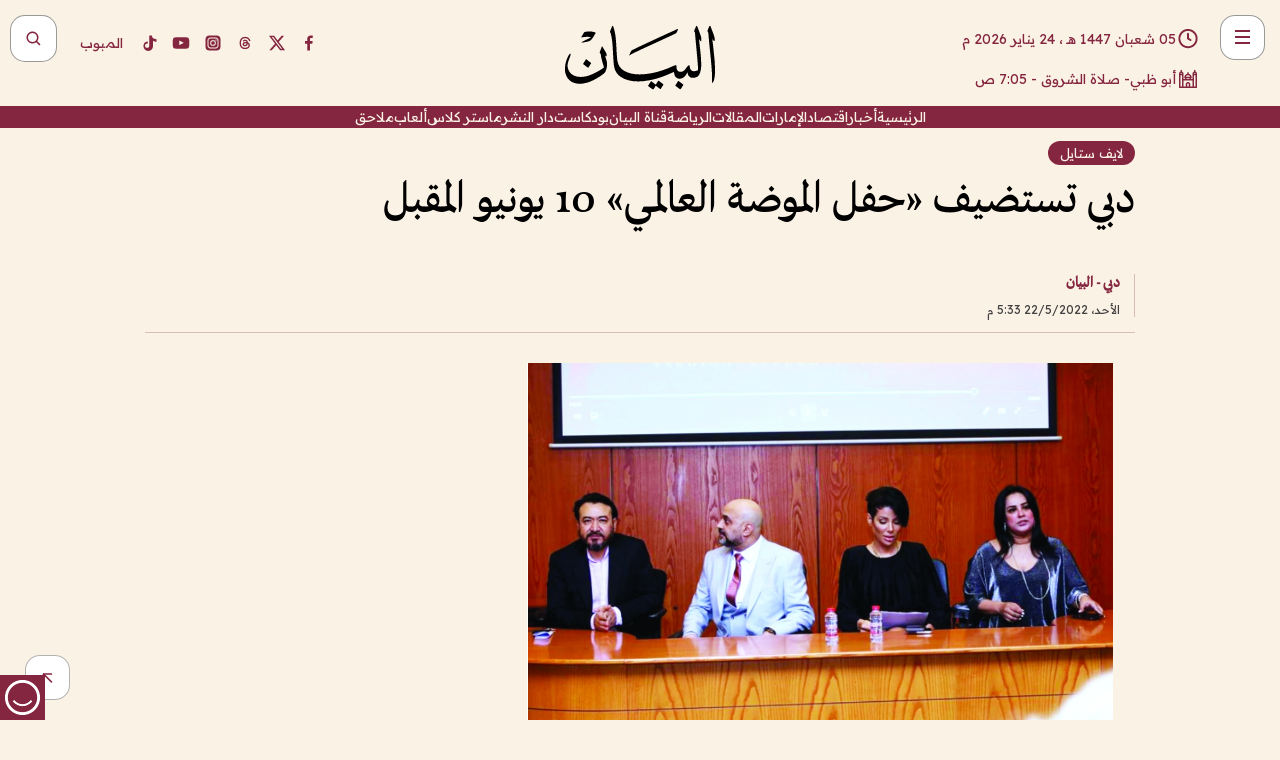

--- FILE ---
content_type: text/html; charset=utf-8
request_url: https://www.albayan.ae/culture-art/lifestyle/2022-05-22-1.4440381
body_size: 22922
content:
<!DOCTYPE html><html lang="ar" dir="rtl"><head prefix="og: https://ogp.me/ns# article: https://ogp.me/ns/article# fb: https://ogp.me/ns/fb#"><meta charSet="utf-8"/><meta name="viewport" content="width=device-width"/><script id="signal-data">
    var signal = {
        "Content": {
            "Topic": null, 
            "sTopic": "أسلوب الحياة",           
            "Keywords": null, 
            "ArticleId": "2148980",
            "ArticleTitle": "دبي تستضيف «حفل الموضة العالمي» 10 يونيو المقبل",
            "ArticleAuthorName": "دبي - البيان",
            "ArticlePublishDate": "2022-05-22T17:33:46+00:00",
            "ContentType": "article", 
            "SearchTerm": null, 
            "Platform": 'web'
        },
        "Page": {
            "ChannelLevel1": "Culture_Art",
            "ChannelLevel2": "Lifestyle",
            "ChannelLevel3": null
        },
        "User": {
            "UserId": null,
            "Country": null
        }
    };
</script><meta name="theme-color" content="#eee9e1"/><meta name="author" content="البيان"/><meta name="description" content="دبي تستضيف «حفل الموضة العالمي» 10 يونيو المقبل"/><meta name="google-site-verification" content="qlwIQnfCt2On3q5tmj18eji8OBSphVrRy2uJSsRO-Q4"/><meta name="google-play-app" content="app-id=ae.albayan"/><meta name="apple-itunes-app" content="app-id=668577002"/><meta name="y_key" content="14a4a6420b7b0876"/><meta name="msvalidate.01" content="97B560A2BDDF76982EF1BBF2E5F4DE45"/><meta name="alexaVerifyID" content="z0Wwn3M1Rzoxt_rN13VtYgUPrAI"/><meta property="fb:app_id" content="154646704596614"/><meta property="fb:pages" content="168065096585239"/><link rel="canonical" href="https://www.albayan.ae/culture-art/lifestyle/2022-05-22-1.4440381"/><link rel="amphtml" href="https://www.albayan.ae/amp/culture-art/lifestyle/2022-05-22-1.4440381"/><link rel="icon" href="/favicon.svg"/><link rel="mask-icon" href="/favicon.svg" color="#eee9e1"/><link rel="apple-touch-icon" href="/apple-touch-icon.png"/><link rel="manifest" href="/manifest.webmanifest"/><link rel="image_src" href="https://www.albayan.ae/assets/archives/images/2022/05/22/4440393.PNG"/><meta property="og:title" content="دبي تستضيف «حفل الموضة العالمي» 10 يونيو المقبل"/><meta property="og:url" content="https://www.albayan.ae/culture-art/lifestyle/2022-05-22-1.4440381"/><meta property="og:description" content="دبي تستضيف «حفل الموضة العالمي» 10 يونيو المقبل"/><meta property="og:site_name" content="البيان"/><meta property="og:locale" content="ar_AR"/><meta property="og:image" content="https://www.albayan.ae/assets/archives/images/2022/05/22/4440393.PNG"/><meta property="og:image:alt" content="دبي تستضيف «حفل الموضة العالمي» 10 يونيو المقبل"/><meta property="og:type" content="article"/><meta property="article:published_time" content="2022-05-22T17:33:46+00:00"/><meta property="article:modified_time" content="2022-05-22T19:36:27+00:00"/><meta name="twitter:card" content="summary_large_image"/><meta name="twitter:site" content="@AlBayanNews"/><meta name="twitter:creator" content="@AlBayanNews"/><meta name="twitter:url" content="https://www.albayan.ae/culture-art/lifestyle/2022-05-22-1.4440381"/><meta name="twitter:title" content="دبي تستضيف «حفل الموضة العالمي» 10 يونيو المقبل"/><meta name="twitter:description" content="دبي تستضيف «حفل الموضة العالمي» 10 يونيو المقبل"/><meta name="twitter:image:src" content="https://www.albayan.ae/assets/archives/images/2022/05/22/4440393.PNG"/><meta property="twitter:account_id" content="4503599627709422"/><meta name="twitter:app:name:iphone" content="البيان"/><meta name="twitter:app:id:iphone" content="668577002"/><meta name="twitter:app:name:ipad" content="البيان"/><meta name="twitter:app:id:ipad" content="668577002"/><meta name="twitter:app:name:googleplay" content="البيان"/><meta name="twitter:app:id:googleplay" content="ae.albayan"/><script type="application/ld+json">
    {
        "@context": "https://schema.org",
        "@type": "NewsMediaOrganization",
        "@id": "https://www.albayan.ae#organization",
        "url": "https://www.albayan.ae",
        "name": "البيان",
        "alternateName": "Al Bayan",
        "logo": {
            "@type": "ImageObject",
            "@id": "https://www.albayan.ae#logo",
            "inLanguage": "ar",
            "url": "https://www.albayan.ae/logo.svg",
            "width": 1200,
            "height": 675,
            "caption": "البيان"
        },
        "image": {
            "@id": "https://www.albayan.ae#logo"
        },
        "correctionsPolicy": "https://www.albayan.ae/privacy-policy",
        "ethicsPolicy": "https://www.albayan.ae/privacy-policy",
        "masthead": "https://www.albayan.ae/about-us",
        "verificationFactCheckingPolicy": "https://www.albayan.ae/privacy-policy",
        "sameAs": [
            "https://twitter.com/albayannews",
            "https://www.linkedin.com/company/albayannews",
            "https://www.facebook.com/168065096585239"
        ]
    }</script><script type="application/ld+json">
    {
		"@context": "https://schema.org",
		"@type": "WebSite",
		"@id": "https://www.albayan.ae#website",
		"url": "https://www.albayan.ae",
    "thumbnailUrl": "https://www.albayan.ae/logo.svg",
		"inLanguage": "ar",
		"name": "البيان",
		"description": "موقع إخباري تتابعون فيه أخبار دبي،الإمارات،أبوظبي، السعودية،دول الخليج،مصر،سوريا،تركيا،ومستجدات الأحداث العربية والعالمية ، في السياسة والرياضة والاقتصاد والعلوم والفن والتكنولوجيا والثقافة ، أخبار الشيخ محمد بن راشد ومحمد بن زايد وخليفة بن زايد ، ، وعبد الله بن زايد ،والسيسي ، والسلطان قابوس ،أخبار الفضاء ،خليفة سات",
		"publisher": {
			"@id": "https://www.albayan.ae#organization"
		},
		"potentialAction": [
		    {
		    	"@type": "SearchAction",
		    	"target": "https://www.albayan.ae/search?q={search_term_string}",
		    	"query-input": "required name=search_term_string"
		    }
		]
	}</script><script type="application/ld+json">
    {
		"@context": "https://schema.org",
		"@type": "WebPage",
		"@id": "https://www.albayan.ae/culture-art/lifestyle/2022-05-22-1.4440381#webpage",
		"url": "https://www.albayan.ae/culture-art/lifestyle/2022-05-22-1.4440381",
	    "isPartOf": {
			"@id": "https://www.albayan.ae#website"
		},
    "inLanguage": "ar",
		"name": "دبي تستضيف «حفل الموضة العالمي» 10 يونيو المقبل",
		"headline": "دبي تستضيف «حفل الموضة العالمي» 10 يونيو المقبل",
    "thumbnailUrl": "https://www.albayan.ae/logo.svg",
    "description": "دبي تستضيف «حفل الموضة العالمي» 10 يونيو المقبل",
		"breadcrumb": {
            "@id": "https://www.albayan.ae/culture-art/lifestyle/2022-05-22-1.4440381#breadcrumb"
        },
		"about": {
		   	"@id": "https://www.albayan.ae#organization"
		},
		"potentialAction": [
	    {
			"@type": "ReadAction",
			"target": [
	    		"https://www.albayan.ae/culture-art/lifestyle/2022-05-22-1.4440381"
			]
			}
		]
	}</script><script type="application/ld+json">
  {
    "@context": "https://schema.org",
    "@type": "BreadcrumbList",
    "@id": "https://www.albayan.ae/culture-art/lifestyle/2022-05-22-1.4440381#breadcrumb",
    "itemListElement": [
      {
        "@type": "ListItem",
        "position": 1,
        "item": {
          "@id": "https://www.albayan.ae/culture-art",
          "name": "ثقافة وفن"
        }
      }
      ,{
        "@type": "ListItem",
        "position": 2,
        "item": {
          "@id": "https://www.albayan.ae/culture-art/lifestyle",
          "name": "لايف ستايل"
        }
      }
      
    ]
  }</script><script type="application/ld+json">
    {
      "@context": "https://schema.org",
      "@type": "NewsArticle",
      "@id": "https://www.albayan.ae/culture-art/lifestyle/2022-05-22-1.4440381#article",
      "isPartOf": {
        "@id": "https://www.albayan.ae/culture-art/lifestyle/2022-05-22-1.4440381#webpage"
      },
      "inLanguage": "ar",
      "url": "https://www.albayan.ae/culture-art/lifestyle/2022-05-22-1.4440381",
      "thumbnailUrl": "https://www.albayan.ae/assets/archives/images/2022/05/22/4440393.PNG",
      "headline": "دبي تستضيف «حفل الموضة العالمي» 10 يونيو المقبل",
      "datePublished": "2022-05-22T17:33:46+00:00",
      "dateModified": "2022-05-22T19:36:27+00:00",
      "dateCreated": "2022-05-22T19:36:27+00:00",
      "mainEntityOfPage": {
        "@id": "https://www.albayan.ae/culture-art/lifestyle/2022-05-22-1.4440381#webpage"
      },
      "publisher": {
        "@type": "Organization",
        "name": "البيان",
        "logo": {
          "@type": "ImageObject",
          "url": "https://www.albayan.ae/logo.png",
          "width": 140,
          "height": 60
        }
      },
      "image": {
        "@id": "https://www.albayan.ae/assets/archives/images/2022/05/22/4440393.PNG#primaryimage"
      },
      "creator": [ "دبي - البيان" ],
      "author": {
        "@type": "Person",
        "name": "دبي - البيان"
      },
      "articleSection": [ "ثقافة وفن","لايف ستايل" ],
      "copyrightYear": "2026",
      "copyrightHolder": {
        "@id": "https://www.albayan.ae#organization"
      }
    }</script><script type="application/ld+json">
    {
      "@context": "https://schema.org",
      "@type": "ImageObject",
      "@id": "https://www.albayan.ae/assets/archives/images/2022/05/22/4440393.PNG#primaryimage",
      "inLanguage": "ar",
      "url": "https://www.albayan.ae/assets/archives/images/2022/05/22/4440393.PNG",
      "width": 1600,
      "height": 1067
    }</script><title>دبي تستضيف «حفل الموضة العالمي» 10 يونيو المقبل</title><meta name="next-head-count" content="5"/><link data-next-font="" rel="preconnect" href="/" crossorigin="anonymous"/><link rel="preload" href="/_next/static/css/6216796cf473b63f.css" as="style"/><link rel="stylesheet" href="/_next/static/css/6216796cf473b63f.css" data-n-g=""/><link rel="preload" href="/_next/static/css/1a959bb3eb592212.css" as="style"/><link rel="stylesheet" href="/_next/static/css/1a959bb3eb592212.css" data-n-p=""/><noscript data-n-css=""></noscript><script defer="" nomodule="" src="/_next/static/chunks/polyfills-78c92fac7aa8fdd8.js"></script><script src="/_next/static/chunks/webpack-3da754b2cd1bbc13.js" defer=""></script><script src="/_next/static/chunks/framework-0995a3e8436ddc4f.js" defer=""></script><script src="/_next/static/chunks/main-2e36dc615c290c0b.js" defer=""></script><script src="/_next/static/chunks/pages/_app-1146751e530b2149.js" defer=""></script><script src="/_next/static/chunks/36d2f571-b6c4a1b8fb3f7f35.js" defer=""></script><script src="/_next/static/chunks/590-1e9cef6c9d774fac.js" defer=""></script><script src="/_next/static/chunks/8239-3089d2302c38684a.js" defer=""></script><script src="/_next/static/chunks/3294-a7bb5afc4eb4bb93.js" defer=""></script><script src="/_next/static/chunks/6161-6762a5f6571a7777.js" defer=""></script><script src="/_next/static/chunks/21-4a3ba62f4614d21a.js" defer=""></script><script src="/_next/static/chunks/3348-7b642076d9cfdf65.js" defer=""></script><script src="/_next/static/chunks/7984-2b00b2ed76771a31.js" defer=""></script><script src="/_next/static/chunks/pages/%5Bsection_name%5D/%5Bsub_section_name%5D/%5Bsub_sub_section_name%5D-809932c2ab03d0c8.js" defer=""></script><script src="/_next/static/0d3a171/_buildManifest.js" defer=""></script><script src="/_next/static/0d3a171/_ssgManifest.js" defer=""></script></head><body id="body" class="culture-art lifestyle"><noscript><iframe src="https://www.googletagmanager.com/ns.html?id=GTM-T9H5KXLT" height="0" width="0" style="display:none;visibility:hidden"></iframe></noscript><div id="__next"><div class="page-wrapper"><header class="section-header "><div><div><div class="bm-burger-button" style="z-index:1000"><button type="button" id="react-burger-menu-btn" style="position:absolute;left:0;top:0;z-index:1;width:100%;height:100%;margin:0;padding:0;border:none;font-size:0;background:transparent;cursor:pointer">Open Menu</button><span><span class="bm-burger-bars" style="position:absolute;height:20%;left:0;right:0;top:0%;opacity:1"></span><span class="bm-burger-bars" style="position:absolute;height:20%;left:0;right:0;top:40%;opacity:1"></span><span class="bm-burger-bars" style="position:absolute;height:20%;left:0;right:0;top:80%;opacity:1"></span></span></div></div><div id="" class="bm-menu-wrap" style="position:fixed;right:0;z-index:1100;width:300px;height:100%;-moz-transform:translate3d(100%, 0, 0);-ms-transform:translate3d(100%, 0, 0);-o-transform:translate3d(100%, 0, 0);-webkit-transform:translate3d(100%, 0, 0);transform:translate3d(100%, 0, 0);transition:all 0.5s" aria-hidden="true"><div class="bm-menu" style="height:100%;box-sizing:border-box;overflow:auto"><nav class="bm-item-list" style="height:100%"><div class="bm-item offcanvas-wrapper" style="display:block" tabindex="-1"><div class="menu"><div class="mobile-search-wrapper "><form><div class="icon"><svg stroke="currentColor" fill="currentColor" stroke-width="0" viewBox="0 0 24 24" height="1em" width="1em" xmlns="http://www.w3.org/2000/svg"><path d="M10 18a7.952 7.952 0 0 0 4.897-1.688l4.396 4.396 1.414-1.414-4.396-4.396A7.952 7.952 0 0 0 18 10c0-4.411-3.589-8-8-8s-8 3.589-8 8 3.589 8 8 8zm0-14c3.309 0 6 2.691 6 6s-2.691 6-6 6-6-2.691-6-6 2.691-6 6-6z"></path></svg></div><input type="text" placeholder="أخبار" aria-label="أخبار" value=""/><input type="submit" aria-label="بحث" value="بحث"/></form></div><div>...</div></div><a class="menu-item--small"></a><div class="social-icons hide-on-tablet hide-on-laptop hide-on-desktop"><a rel="noopener" href="https://www.facebook.com/AlBayanNews/" aria-label="Facebook" target="_blank"><svg xmlns="http://www.w3.org/2000/svg" viewBox="0 0 24 24"><path fill="currentColor" d="M15.12,5.32H17V2.14A26.11,26.11,0,0,0,14.26,2C11.54,2,9.68,3.66,9.68,6.7V9.32H6.61v3.56H9.68V22h3.68V12.88h3.06l.46-3.56H13.36V7.05C13.36,6,13.64,5.32,15.12,5.32Z"></path></svg></a><a rel="noopener" href="https://x.com/AlBayanNews" aria-label="X (Twitter)" target="_blank"><svg xmlns="http://www.w3.org/2000/svg" viewBox="0 0 24 24"><path fill="currentColor" d="M18.244 2.25h3.308l-7.227 8.26 8.502 11.24H16.17l-5.214-6.817L4.99 21.75H1.68l7.73-8.835L1.254 2.25H8.08l4.713 6.231zm-1.161 17.52h1.833L7.084 4.126H5.117z"></path></svg></a><a rel="noopener" href="https://www.threads.com/@albayannews" aria-label="Threads" target="_blank"><svg xmlns="http://www.w3.org/2000/svg" viewBox="0 0 24 24"><path fill="#84263F" d="M12.0439 3.7998C12.8754 3.7998 14.2897 3.8607 15.6836 4.54102C17.0859 5.22553 18.4505 6.52934 19.1914 8.97852L19.252 9.17773L19.0498 9.22949L17.6904 9.58301L17.5088 9.62988L17.4502 9.45117C16.9012 7.78344 16.0606 6.83735 15.1123 6.30273C14.1578 5.76461 13.0705 5.62988 12.0059 5.62988C10.2655 5.62991 8.9325 6.15872 8.03027 7.22266C7.12327 8.29252 6.62406 9.93555 6.62402 12.2197C6.62402 14.2561 7.17773 15.7884 8.12012 16.8096C9.06078 17.8288 10.4106 18.3632 12.0537 18.3633C13.4097 18.3633 14.5779 18.0101 15.4014 17.415C16.2214 16.8224 16.7012 15.9905 16.7012 15.0068C16.7011 14.3483 16.425 13.8615 16.1387 13.5361C16.008 13.3876 15.8751 13.2753 15.7686 13.1963C15.6364 13.7847 15.4035 14.5105 14.918 15.1221C14.3439 15.8451 13.4334 16.3896 11.9873 16.3896C10.2932 16.3896 8.77467 15.214 8.77441 13.6084C8.77441 12.488 9.3112 11.7163 10.0527 11.2334C10.7854 10.7562 11.7142 10.5605 12.5244 10.5605C12.9971 10.5606 13.557 10.5891 13.9609 10.6396C13.9132 10.4057 13.7969 10.1359 13.5957 9.90332C13.3276 9.59356 12.9073 9.34671 12.2871 9.34668C11.6834 9.34668 11.3289 9.44502 11.083 9.58203C10.8786 9.69604 10.7351 9.84233 10.5771 10.0225C10.5751 10.1034 10.5486 10.2268 10.4209 10.2949C10.3869 10.2885 10.3492 10.2734 10.3438 10.2705C10.3416 10.2693 10.338 10.2673 10.3369 10.2666C10.3356 10.2658 10.3346 10.265 10.334 10.2646L10.332 10.2637L10.3311 10.2627C10.3297 10.2618 10.327 10.2606 10.3242 10.2588C10.3115 10.2503 10.2774 10.2276 10.21 10.1826L10.209 10.1816L10.0205 10.0557L10.0215 10.0537C9.87627 9.95459 9.69204 9.82835 9.52344 9.71191C9.39456 9.62291 9.2738 9.53967 9.18555 9.47852C9.14141 9.44793 9.10513 9.42265 9.08008 9.40527C9.06757 9.3966 9.05741 9.39034 9.05078 9.38574C9.04759 9.38353 9.04564 9.38106 9.04395 9.37988L9.04199 9.37891L9.04102 9.37793L8.87598 9.26367L8.99121 9.09961C9.38692 8.53378 9.85164 8.13291 10.4033 7.87598C10.9531 7.62004 11.5779 7.51172 12.2871 7.51172C13.3084 7.51174 14.192 7.85607 14.8262 8.52246C15.4363 9.16369 15.7785 10.0594 15.873 11.1689C16.1699 11.3008 16.4468 11.4508 16.7021 11.6221C17.8635 12.4022 18.5097 13.5778 18.5098 14.9248C18.5098 16.3397 17.9293 17.6642 16.8252 18.6318C15.7219 19.5988 14.1076 20.2002 12.0537 20.2002C10.2872 20.2001 8.47006 19.6856 7.09277 18.3896C5.7125 17.0909 4.79983 15.0318 4.7998 11.9941C4.7998 8.97467 5.68287 6.91772 7.04785 5.61719C8.41055 4.31896 10.2269 3.79982 12.0439 3.7998ZM12.7158 12.3896C11.719 12.3897 11.2004 12.6035 10.9316 12.8428C10.6691 13.0767 10.6123 13.3658 10.6123 13.6064C10.6125 13.9487 10.8096 14.1837 11.0996 14.3438C11.3948 14.5066 11.7602 14.5742 12.0117 14.5742C12.5091 14.5742 12.9667 14.5035 13.3213 14.2109C13.6524 13.9378 13.9272 13.4394 14.0254 12.5107C13.5958 12.4238 13.1583 12.3812 12.7197 12.3896H12.7158Z"></path></svg></a><a rel="noopener" href="https://www.instagram.com/AlBayanNews" aria-label="Instagram" target="_blank"><svg xmlns="http://www.w3.org/2000/svg" viewBox="0 0 24 24"><path fill="currentColor" d="M12,9.52A2.48,2.48,0,1,0,14.48,12,2.48,2.48,0,0,0,12,9.52Zm9.93-2.45a6.53,6.53,0,0,0-.42-2.26,4,4,0,0,0-2.32-2.32,6.53,6.53,0,0,0-2.26-.42C15.64,2,15.26,2,12,2s-3.64,0-4.93.07a6.53,6.53,0,0,0-2.26.42A4,4,0,0,0,2.49,4.81a6.53,6.53,0,0,0-.42,2.26C2,8.36,2,8.74,2,12s0,3.64.07,4.93a6.86,6.86,0,0,0,.42,2.27,3.94,3.94,0,0,0,.91,1.4,3.89,3.89,0,0,0,1.41.91,6.53,6.53,0,0,0,2.26.42C8.36,22,8.74,22,12,22s3.64,0,4.93-.07a6.53,6.53,0,0,0,2.26-.42,3.89,3.89,0,0,0,1.41-.91,3.94,3.94,0,0,0,.91-1.4,6.6,6.6,0,0,0,.42-2.27C22,15.64,22,15.26,22,12S22,8.36,21.93,7.07Zm-2.54,8A5.73,5.73,0,0,1,19,16.87,3.86,3.86,0,0,1,16.87,19a5.73,5.73,0,0,1-1.81.35c-.79,0-1,0-3.06,0s-2.27,0-3.06,0A5.73,5.73,0,0,1,7.13,19a3.51,3.51,0,0,1-1.31-.86A3.51,3.51,0,0,1,5,16.87a5.49,5.49,0,0,1-.34-1.81c0-.79,0-1,0-3.06s0-2.27,0-3.06A5.49,5.49,0,0,1,5,7.13a3.51,3.51,0,0,1,.86-1.31A3.59,3.59,0,0,1,7.13,5a5.73,5.73,0,0,1,1.81-.35h0c.79,0,1,0,3.06,0s2.27,0,3.06,0A5.73,5.73,0,0,1,16.87,5a3.51,3.51,0,0,1,1.31.86A3.51,3.51,0,0,1,19,7.13a5.73,5.73,0,0,1,.35,1.81c0,.79,0,1,0,3.06S19.42,14.27,19.39,15.06Zm-1.6-7.44a2.38,2.38,0,0,0-1.41-1.41A4,4,0,0,0,15,6c-.78,0-1,0-3,0s-2.22,0-3,0a4,4,0,0,0-1.38.26A2.38,2.38,0,0,0,6.21,7.62,4.27,4.27,0,0,0,6,9c0,.78,0,1,0,3s0,2.22,0,3a4.27,4.27,0,0,0,.26,1.38,2.38,2.38,0,0,0,1.41,1.41A4.27,4.27,0,0,0,9,18.05H9c.78,0,1,0,3,0s2.22,0,3,0a4,4,0,0,0,1.38-.26,2.38,2.38,0,0,0,1.41-1.41A4,4,0,0,0,18.05,15c0-.78,0-1,0-3s0-2.22,0-3A3.78,3.78,0,0,0,17.79,7.62ZM12,15.82A3.81,3.81,0,0,1,8.19,12h0A3.82,3.82,0,1,1,12,15.82Zm4-6.89a.9.9,0,0,1,0-1.79h0a.9.9,0,0,1,0,1.79Z"></path></svg></a><a rel="noopener" href="https://www.youtube.com/@albayanonline" aria-label="YouTube" target="_blank"><svg xmlns="http://www.w3.org/2000/svg" viewBox="0 0 24 24"><path fill="currentColor" d="M23,9.71a8.5,8.5,0,0,0-.91-4.13,2.92,2.92,0,0,0-1.72-1A78.36,78.36,0,0,0,12,4.27a78.45,78.45,0,0,0-8.34.3,2.87,2.87,0,0,0-1.46.74c-.9.83-1,2.25-1.1,3.45a48.29,48.29,0,0,0,0,6.48,9.55,9.55,0,0,0,.3,2,3.14,3.14,0,0,0,.71,1.36,2.86,2.86,0,0,0,1.49.78,45.18,45.18,0,0,0,6.5.33c3.5.05,6.57,0,10.2-.28a2.88,2.88,0,0,0,1.53-.78,2.49,2.49,0,0,0,.61-1,10.58,10.58,0,0,0,.52-3.4C23,13.69,23,10.31,23,9.71ZM9.74,14.85V8.66l5.92,3.11C14,12.69,11.81,13.73,9.74,14.85Z"></path></svg></a><a rel="noopener" href="https://www.tiktok.com/@albayannews?lang=en" aria-label="TikTok" target="_blank"><svg xmlns="http://www.w3.org/2000/svg" viewBox="0 0 24 24"><path fill="currentColor" d="M19.589 6.686a4.793 4.793 0 0 1-3.77-4.245V2h-3.445v13.672a2.896 2.896 0 0 1-2.878 2.916 2.897 2.897 0 0 1-2.878-2.916 2.897 2.897 0 0 1 2.878-2.916c.324 0 .636.056.933.165V9.928a6.361 6.361 0 0 0-5.811 6.344 6.36 6.36 0 0 0 6.36 6.36 6.36 6.36 0 0 0 6.36-6.36V9.042a7.685 7.685 0 0 0 4.5 1.418v-3.45a4.373 4.373 0 0 1-2.25-.838z"></path></svg></a></div></div></nav></div><div><div class="bm-cross-button" style="position:absolute;width:24px;height:24px;right:8px;top:8px"><button type="button" id="react-burger-cross-btn" style="position:absolute;left:0;top:0;z-index:1;width:100%;height:100%;margin:0;padding:0;border:none;font-size:0;background:transparent;cursor:pointer" tabindex="-1">Close Menu</button><span style="position:absolute;top:6px;right:14px"><span class="bm-cross" style="position:absolute;width:3px;height:14px;transform:rotate(45deg)"></span><span class="bm-cross" style="position:absolute;width:3px;height:14px;transform:rotate(-45deg)"></span></span></div></div></div></div><div class="header-normal"><div class="container"><div class="logo-wrapper"><a href="/"><img alt="Al Bayan" loading="lazy" width="150" height="65" decoding="async" data-nimg="1" style="color:transparent" src="/_next/static/media/logo.5cdaafc2.svg"/></a></div></div><div class="left-wrapper"><div class="social-icons hide-on-mobile"><a rel="noopener" href="https://www.facebook.com/AlBayanNews/" aria-label="Facebook" target="_blank"><svg xmlns="http://www.w3.org/2000/svg" viewBox="0 0 24 24"><path fill="#84263F" d="M15.12,5.32H17V2.14A26.11,26.11,0,0,0,14.26,2C11.54,2,9.68,3.66,9.68,6.7V9.32H6.61v3.56H9.68V22h3.68V12.88h3.06l.46-3.56H13.36V7.05C13.36,6,13.64,5.32,15.12,5.32Z"></path></svg></a><a rel="noopener" href="https://x.com/AlBayanNews" aria-label="X (Twitter)" target="_blank"><svg xmlns="http://www.w3.org/2000/svg" viewBox="0 0 24 24"><path fill="#84263F" d="M18.244 2.25h3.308l-7.227 8.26 8.502 11.24H16.17l-5.214-6.817L4.99 21.75H1.68l7.73-8.835L1.254 2.25H8.08l4.713 6.231zm-1.161 17.52h1.833L7.084 4.126H5.117z"></path></svg></a><a rel="noopener" href="https://www.threads.com/@albayannews" aria-label="Threads" target="_blank"><svg xmlns="http://www.w3.org/2000/svg" viewBox="0 0 24 24"><path fill="#84263F" d="M12.0439 3.7998C12.8754 3.7998 14.2897 3.8607 15.6836 4.54102C17.0859 5.22553 18.4505 6.52934 19.1914 8.97852L19.252 9.17773L19.0498 9.22949L17.6904 9.58301L17.5088 9.62988L17.4502 9.45117C16.9012 7.78344 16.0606 6.83735 15.1123 6.30273C14.1578 5.76461 13.0705 5.62988 12.0059 5.62988C10.2655 5.62991 8.9325 6.15872 8.03027 7.22266C7.12327 8.29252 6.62406 9.93555 6.62402 12.2197C6.62402 14.2561 7.17773 15.7884 8.12012 16.8096C9.06078 17.8288 10.4106 18.3632 12.0537 18.3633C13.4097 18.3633 14.5779 18.0101 15.4014 17.415C16.2214 16.8224 16.7012 15.9905 16.7012 15.0068C16.7011 14.3483 16.425 13.8615 16.1387 13.5361C16.008 13.3876 15.8751 13.2753 15.7686 13.1963C15.6364 13.7847 15.4035 14.5105 14.918 15.1221C14.3439 15.8451 13.4334 16.3896 11.9873 16.3896C10.2932 16.3896 8.77467 15.214 8.77441 13.6084C8.77441 12.488 9.3112 11.7163 10.0527 11.2334C10.7854 10.7562 11.7142 10.5605 12.5244 10.5605C12.9971 10.5606 13.557 10.5891 13.9609 10.6396C13.9132 10.4057 13.7969 10.1359 13.5957 9.90332C13.3276 9.59356 12.9073 9.34671 12.2871 9.34668C11.6834 9.34668 11.3289 9.44502 11.083 9.58203C10.8786 9.69604 10.7351 9.84233 10.5771 10.0225C10.5751 10.1034 10.5486 10.2268 10.4209 10.2949C10.3869 10.2885 10.3492 10.2734 10.3438 10.2705C10.3416 10.2693 10.338 10.2673 10.3369 10.2666C10.3356 10.2658 10.3346 10.265 10.334 10.2646L10.332 10.2637L10.3311 10.2627C10.3297 10.2618 10.327 10.2606 10.3242 10.2588C10.3115 10.2503 10.2774 10.2276 10.21 10.1826L10.209 10.1816L10.0205 10.0557L10.0215 10.0537C9.87627 9.95459 9.69204 9.82835 9.52344 9.71191C9.39456 9.62291 9.2738 9.53967 9.18555 9.47852C9.14141 9.44793 9.10513 9.42265 9.08008 9.40527C9.06757 9.3966 9.05741 9.39034 9.05078 9.38574C9.04759 9.38353 9.04564 9.38106 9.04395 9.37988L9.04199 9.37891L9.04102 9.37793L8.87598 9.26367L8.99121 9.09961C9.38692 8.53378 9.85164 8.13291 10.4033 7.87598C10.9531 7.62004 11.5779 7.51172 12.2871 7.51172C13.3084 7.51174 14.192 7.85607 14.8262 8.52246C15.4363 9.16369 15.7785 10.0594 15.873 11.1689C16.1699 11.3008 16.4468 11.4508 16.7021 11.6221C17.8635 12.4022 18.5097 13.5778 18.5098 14.9248C18.5098 16.3397 17.9293 17.6642 16.8252 18.6318C15.7219 19.5988 14.1076 20.2002 12.0537 20.2002C10.2872 20.2001 8.47006 19.6856 7.09277 18.3896C5.7125 17.0909 4.79983 15.0318 4.7998 11.9941C4.7998 8.97467 5.68287 6.91772 7.04785 5.61719C8.41055 4.31896 10.2269 3.79982 12.0439 3.7998ZM12.7158 12.3896C11.719 12.3897 11.2004 12.6035 10.9316 12.8428C10.6691 13.0767 10.6123 13.3658 10.6123 13.6064C10.6125 13.9487 10.8096 14.1837 11.0996 14.3438C11.3948 14.5066 11.7602 14.5742 12.0117 14.5742C12.5091 14.5742 12.9667 14.5035 13.3213 14.2109C13.6524 13.9378 13.9272 13.4394 14.0254 12.5107C13.5958 12.4238 13.1583 12.3812 12.7197 12.3896H12.7158Z"></path></svg></a><a rel="noopener" href="https://www.instagram.com/AlBayanNews" aria-label="Instagram" target="_blank"><svg xmlns="http://www.w3.org/2000/svg" viewBox="0 0 24 24"><path fill="#84263F" d="M12,9.52A2.48,2.48,0,1,0,14.48,12,2.48,2.48,0,0,0,12,9.52Zm9.93-2.45a6.53,6.53,0,0,0-.42-2.26,4,4,0,0,0-2.32-2.32,6.53,6.53,0,0,0-2.26-.42C15.64,2,15.26,2,12,2s-3.64,0-4.93.07a6.53,6.53,0,0,0-2.26.42A4,4,0,0,0,2.49,4.81a6.53,6.53,0,0,0-.42,2.26C2,8.36,2,8.74,2,12s0,3.64.07,4.93a6.86,6.86,0,0,0,.42,2.27,3.94,3.94,0,0,0,.91,1.4,3.89,3.89,0,0,0,1.41.91,6.53,6.53,0,0,0,2.26.42C8.36,22,8.74,22,12,22s3.64,0,4.93-.07a6.53,6.53,0,0,0,2.26-.42,3.89,3.89,0,0,0,1.41-.91,3.94,3.94,0,0,0,.91-1.4,6.6,6.6,0,0,0,.42-2.27C22,15.64,22,15.26,22,12S22,8.36,21.93,7.07Zm-2.54,8A5.73,5.73,0,0,1,19,16.87,3.86,3.86,0,0,1,16.87,19a5.73,5.73,0,0,1-1.81.35c-.79,0-1,0-3.06,0s-2.27,0-3.06,0A5.73,5.73,0,0,1,7.13,19a3.51,3.51,0,0,1-1.31-.86A3.51,3.51,0,0,1,5,16.87a5.49,5.49,0,0,1-.34-1.81c0-.79,0-1,0-3.06s0-2.27,0-3.06A5.49,5.49,0,0,1,5,7.13a3.51,3.51,0,0,1,.86-1.31A3.59,3.59,0,0,1,7.13,5a5.73,5.73,0,0,1,1.81-.35h0c.79,0,1,0,3.06,0s2.27,0,3.06,0A5.73,5.73,0,0,1,16.87,5a3.51,3.51,0,0,1,1.31.86A3.51,3.51,0,0,1,19,7.13a5.73,5.73,0,0,1,.35,1.81c0,.79,0,1,0,3.06S19.42,14.27,19.39,15.06Zm-1.6-7.44a2.38,2.38,0,0,0-1.41-1.41A4,4,0,0,0,15,6c-.78,0-1,0-3,0s-2.22,0-3,0a4,4,0,0,0-1.38.26A2.38,2.38,0,0,0,6.21,7.62,4.27,4.27,0,0,0,6,9c0,.78,0,1,0,3s0,2.22,0,3a4.27,4.27,0,0,0,.26,1.38,2.38,2.38,0,0,0,1.41,1.41A4.27,4.27,0,0,0,9,18.05H9c.78,0,1,0,3,0s2.22,0,3,0a4,4,0,0,0,1.38-.26,2.38,2.38,0,0,0,1.41-1.41A4,4,0,0,0,18.05,15c0-.78,0-1,0-3s0-2.22,0-3A3.78,3.78,0,0,0,17.79,7.62ZM12,15.82A3.81,3.81,0,0,1,8.19,12h0A3.82,3.82,0,1,1,12,15.82Zm4-6.89a.9.9,0,0,1,0-1.79h0a.9.9,0,0,1,0,1.79Z"></path></svg></a><a rel="noopener" href="https://www.youtube.com/@albayanonline" aria-label="YouTube" target="_blank"><svg xmlns="http://www.w3.org/2000/svg" viewBox="0 0 24 24"><path fill="#84263F" d="M23,9.71a8.5,8.5,0,0,0-.91-4.13,2.92,2.92,0,0,0-1.72-1A78.36,78.36,0,0,0,12,4.27a78.45,78.45,0,0,0-8.34.3,2.87,2.87,0,0,0-1.46.74c-.9.83-1,2.25-1.1,3.45a48.29,48.29,0,0,0,0,6.48,9.55,9.55,0,0,0,.3,2,3.14,3.14,0,0,0,.71,1.36,2.86,2.86,0,0,0,1.49.78,45.18,45.18,0,0,0,6.5.33c3.5.05,6.57,0,10.2-.28a2.88,2.88,0,0,0,1.53-.78,2.49,2.49,0,0,0,.61-1,10.58,10.58,0,0,0,.52-3.4C23,13.69,23,10.31,23,9.71ZM9.74,14.85V8.66l5.92,3.11C14,12.69,11.81,13.73,9.74,14.85Z"></path></svg></a><a rel="noopener" href="https://www.tiktok.com/@albayannews?lang=en" aria-label="TikTok" target="_blank"><svg xmlns="http://www.w3.org/2000/svg" viewBox="0 0 24 24"><path fill="#84263F" d="M19.589 6.686a4.793 4.793 0 0 1-3.77-4.245V2h-3.445v13.672a2.896 2.896 0 0 1-2.878 2.916 2.897 2.897 0 0 1-2.878-2.916 2.897 2.897 0 0 1 2.878-2.916c.324 0 .636.056.933.165V9.928a6.361 6.361 0 0 0-5.811 6.344 6.36 6.36 0 0 0 6.36 6.36 6.36 6.36 0 0 0 6.36-6.36V9.042a7.685 7.685 0 0 0 4.5 1.418v-3.45a4.373 4.373 0 0 1-2.25-.838z"></path></svg></a></div><a class="classifieds-btn" href="https://shop.albayan.ae"><span>المبوب</span></a><a class="hidden epaper-btn" target="_blank" href="/[section_name]/[sub_section_name]/[sub_sub_section_name]"><img alt="epaper-download" loading="lazy" width="24" height="24" decoding="async" data-nimg="1" style="color:transparent" src="/_next/static/media/icon-supplication.d03f85b4.svg"/><span>نسخة الـ PDF</span></a></div><div class="right-wrapper"><img alt="today-time" loading="lazy" width="24" height="24" decoding="async" data-nimg="1" style="color:transparent" src="/_next/static/media/icon-clock.1b89c406.svg"/><span></span><div class="floater"><div></div></div></div><div class="search-wrapper desktop "><form><div class="icon"><svg stroke="currentColor" fill="currentColor" stroke-width="0" viewBox="0 0 24 24" height="1em" width="1em" xmlns="http://www.w3.org/2000/svg"><path d="M10 18a7.952 7.952 0 0 0 4.897-1.688l4.396 4.396 1.414-1.414-4.396-4.396A7.952 7.952 0 0 0 18 10c0-4.411-3.589-8-8-8s-8 3.589-8 8 3.589 8 8 8zm0-14c3.309 0 6 2.691 6 6s-2.691 6-6 6-6-2.691-6-6 2.691-6 6-6z"></path></svg></div><input type="text" placeholder="أخبار" aria-label="أخبار" value=""/><input type="submit" aria-label="بحث" value="بحث"/></form></div><div class="search-wrapper mobile "><a href="/prayer-time"><div class="icon"><img alt="prayer-time" loading="lazy" width="24" height="24" decoding="async" data-nimg="1" style="color:transparent" src="/_next/static/media/icon-masjid.31f970c5.svg"/></div></a></div></div></header><section class="section-mega-menu"><div class="container"><div class="mega-menu-wrapper"></div></div></section><div class="canvas"><article id="article-0" class="article article-الثقافة"><div class="container"><header class="article-header"><div class="article-category"><a href="/culture-art/heritage/"><span>لايف ستايل</span></a></div><h1>دبي تستضيف «حفل الموضة العالمي» 10 يونيو المقبل</h1><div class="article-meta"><div class="article-author"><div class="author-text"> <h4>دبي - البيان</h4><time class="post-time"></time></div></div></div></header></div><section class="section-pic-of-day"><div class="container"><div class="slider-2"><div class="swiper"><div class="swiper-wrapper"><div class="swiper-slide"><div class="article-grid"><div class="slide-image"><figure><img alt="" loading="lazy" width="900" height="500" decoding="async" data-nimg="1" style="color:transparent;object-fit:cover;object-position:50% 50%" src="https://www.albayan.ae/assets/archives/images/2022/05/22/4440383.PNG"/><div class="article-credit"></div></figure></div></div></div><div class="swiper-slide"><div class="article-grid"><div class="slide-image"><figure><img alt="" loading="lazy" width="900" height="500" decoding="async" data-nimg="1" style="color:transparent;object-fit:cover;object-position:50% 50%" src="https://www.albayan.ae/assets/archives/images/2022/05/22/4440393.PNG"/><div class="article-credit"></div></figure></div></div></div></div></div></div><div class="slider-controls"><div class="arrow next-arrow"><svg stroke="currentColor" fill="currentColor" stroke-width="0" viewBox="0 0 24 24" height="1em" width="1em" xmlns="http://www.w3.org/2000/svg"><path d="m11.293 17.293 1.414 1.414L19.414 12l-6.707-6.707-1.414 1.414L15.586 11H6v2h9.586z"></path></svg></div><div class="pic-of-day-pagination"></div><div class="arrow prev-arrow"><svg stroke="currentColor" fill="currentColor" stroke-width="0" viewBox="0 0 24 24" height="1em" width="1em" xmlns="http://www.w3.org/2000/svg"><path d="M12.707 17.293 8.414 13H18v-2H8.414l4.293-4.293-1.414-1.414L4.586 12l6.707 6.707z"></path></svg></div></div></div></section><div class="container"><div class="article-body"><div class="article-content"><div class="mobile-social-shares"></div><div><p>ينطلق في دبي يوم 10 يونيو المقبل «حفل الموضة الدولي»، ليشهد أحدث الإطلالات، وأبرز خطوط الموضة، بحضور نخبة من مصممي الأزياء العالميين، إلى جانب أفضل العارضات في العالم.. ويقام الحفي في فندق "لو ميريديان دبي"، بتنظيم من مجموعة «الشموخ للفعاليات»، وبالتعاون مع «مجموعة الإمارات القابضة»، وشركة «بيرفكت لاند للفعاليات».</p>
<p>جاء الإعلان عن ذلك خلال المؤتمر الصحافي الذي أقيم أول من أمس، بقاعة العرض الرئيسة ببرج API العالمي بدبي، بحضور المصممين وعارضات الأزياء والرعاة، وكافة وسائل الإعلام المحلية والعالمية.</p>
<p> من جانبه، أكدت فاطمة لطفي رئيس مجلس إدارة «الشموخ للفعاليات»، أن تنظيم الحدث، دليل جديد على تميز دبي، ومكانتها في عالم الموضة، ونسعى من خلاله لتسليط الضوء على التصاميم الراقية للأزياء الحديثة، والتي ستظهر للمرة الأولى في نسخة دبي 2022، والتي لن تكون الأخيرة، لكنها البداية لتنظيم مجموعة من عروض الأزياء الأخرى مستقبلاً.</p>
<p> من جهتها، أوضحت سماح أبو عوف، العضو المنتدب لشركة بيرفكت لاند، أن دبي دوماً هي الوجهة الأولى للمبدعين والمصممين، والجديد في عالم الأناقة، وتفتح ذراعيها لكافة عروض الأزياء التي تشهد تصاميم ذات شهرة عالمية، ونأمل أن يزداد عددهم، من خلال هذا الحدث الجديد، ولعل وجود أسماء بقيمة المصممين العالميين هاني البحيري وزياد نكد ورامي قاضي وغيرهم، سيسهم في اكتشاف المواهب الصاعدة من المصممين، ومساعدة المهتمين بعروض الأزياء على اكتشاف منتجات جديدة ولافتة للنظر.</p>
<p>وأضافت: لا تكمن أهمية هذا الحدث في الاحتفال به فحسب، بل في تقديم طرق جديدة، تجمع ما بين الفخامة والأزياء العصرية، من خلال تصاميم مبتكرة للنساء، واستكشاف شخصيتهن الفريدة، مع أقمشة رائعة ذات ألوان خلابة، لتلبية احتياجات أصحاب الذوق الرفيع.</p>
<p> بدوره، بيّن أحمد محمد، نائب رئيس مجلس إدارة «الشموخ للفعاليات»، أن الحدث سيشهد العديد من الأنشطة الأخرى، لا سيما أن حفل الموضة الدولي، هو حدث أزياء رفيع المستوى، يعد الأول من نوعه في المنطقة العربية، وواحداً من أفضل الفعاليات في العالم، ويهدف إلى عرض أفضل 10 مصممي أزياء في العالم.</p>
<p>وأضاف: سوف تتنافس عارضات الأزياء مع بعضهن البعض، من خلال تصميمات جديدة لأكثر من 25 مصمماً جديداً، كما سنقوم بتكريم أفضل الشخصيات التي ساهمت في صناعة الأزياء، والرموز في فئات مختلفة. بالإضافة إلى 3 علامات تجارية عالمية، وفي الختام، وجّه الشكر لكافة وسائل الإعلام، والتي حرصت على الوجود خلال المؤتمر الصحافي وإبراز الحدث.</p></div></div><aside class="sidebar"><div class="mpu-container el1"></div></aside></div></div></article><footer class="section-footer"><div class="container"><div class="footer-top"><div class="column-right"><div class="sub-column"><ul><li><a target="_blank" href="https://www.x.com/AlBayanNews" rel="noopener noreferrer">إكس</a></li><li><a target="_blank" href="https://www.linkedin.com/company/albayannews/" rel="noopener noreferrer">لينكدإن</a></li><li><a target="_blank" href="https://www.facebook.com/AlBayanNews" rel="noopener noreferrer">فيسبوك</a></li><li><a target="_blank" href="https://www.instagram.com/AlBayanNews" rel="noopener noreferrer">انستغرام</a></li><li><a target="_blank" href="https://www.youtube.com/user/albayanonline" rel="noopener noreferrer">يوتيوب</a></li><li><a target="_blank" href="https://www.tiktok.com/" rel="noopener noreferrer">تيك توك</a></li><li><a target="_blank" href="https://www.snapchat.com/" rel="noopener noreferrer">سناب شات</a></li></ul></div><div class="sub-column"><ul><li><a href="/contact-us">اتصل بنا</a></li><li><a href="/our-services">خدماتنا</a></li><li><a href="/advertise-with-us">أعلن معنا</a></li><li><a target="_blank" href="https://epaper.albayan.ae/" rel="noopener noreferrer">اشترك في البيان</a></li><li><a href="/privacy-policy">سياسة الخصوصية</a></li></ul></div></div><div class="column-left"></div></div><div class="footer-bottom"><div class="download-apps"><a href="https://appgallery.huawei.com/#/app/C100091021" target="_blank"><img alt="Huawei" loading="lazy" width="301" height="91" decoding="async" data-nimg="1" style="color:transparent" src="/_next/static/media/get-app-huawei.6c00e344.png"/></a><a href="https://itunes.apple.com/ae/app/shyft-albyan/id668577002?mt=8" target="_blank"><img alt="Apple" loading="lazy" width="301" height="91" decoding="async" data-nimg="1" style="color:transparent" src="/_next/static/media/get-app-ios.380bc858.png"/></a><a href="https://play.google.com/store/apps/details?id=ae.albayan&amp;referrer=utm_source%3Dalbayan.ae%26utm_medium%3Dbadge%26utm_campaign%3Dmobile-apps" target="_blank"><img alt="Google" loading="lazy" width="301" height="91" decoding="async" data-nimg="1" style="color:transparent" src="/_next/static/media/get-app-android.00e8ac2a.png"/></a></div><div class="brands-group"><img alt="Dubai Media" loading="lazy" width="301" height="274" decoding="async" data-nimg="1" class="dmi-img" style="color:transparent" src="/_next/static/media/dubai-media-logo.1215a104.png"/><img alt="Al Bayan" loading="lazy" width="150" height="65" decoding="async" data-nimg="1" class="albayan-img" style="color:transparent" src="/_next/static/media/logo.5cdaafc2.svg"/></div><div class="copyright">جميع الحقوق محفوظة © <!-- -->2026<!-- --> دبي للإعلام<br/>ص.ب 2710، طريق الشيخ زايد، دبي، الإمارات العربية المتحدة</div></div></div><a href="#body" class="back-to-top" aria-label="Back To Top"><svg stroke="currentColor" fill="currentColor" stroke-width="0" viewBox="0 0 256 256" height="1em" width="1em" xmlns="http://www.w3.org/2000/svg"><path d="M213.66,194.34a8,8,0,0,1-11.32,11.32L128,131.31,53.66,205.66a8,8,0,0,1-11.32-11.32l80-80a8,8,0,0,1,11.32,0Zm-160-68.68L128,51.31l74.34,74.35a8,8,0,0,0,11.32-11.32l-80-80a8,8,0,0,0-11.32,0l-80,80a8,8,0,0,0,11.32,11.32Z"></path></svg></a><div id="happinessIcon" class="happiness-icon"><img alt="Happiness Meter Icon" loading="lazy" width="35" height="35" decoding="async" data-nimg="1" class="happiness-icon-img" style="color:transparent" src="/_next/static/media/happiness-icon.8ec72523.png"/></div></footer></div></div></div><script id="__NEXT_DATA__" type="application/json">{"props":{"pageProps":{"articleData":{"response":"success","articles":[{"cms_article_id":2148980,"np_article_id":0,"old_article_id":"1.4440381","article_name":null,"author_id":0,"section_id":6,"sub_section_id":35,"section_name":"الثقافة","sub_section_name":"لايف ستايل","sub_section_name_2":null,"sub_section_name_3":null,"post_type":null,"article_title":"دبي تستضيف «حفل الموضة العالمي» 10 يونيو المقبل","article_headline":"","article_subtitle":"","article_body":"\u003cp\u003eينطلق في دبي يوم 10 يونيو المقبل «حفل الموضة الدولي»، ليشهد أحدث الإطلالات، وأبرز خطوط الموضة، بحضور نخبة من مصممي الأزياء العالميين، إلى جانب أفضل العارضات في العالم.. ويقام الحفي في فندق \"لو ميريديان دبي\"، بتنظيم من مجموعة «الشموخ للفعاليات»، وبالتعاون مع «مجموعة الإمارات القابضة»، وشركة «بيرفكت لاند للفعاليات».\u003c/p\u003e\n\u003cp\u003eجاء الإعلان عن ذلك خلال المؤتمر الصحافي الذي أقيم أول من أمس، بقاعة العرض الرئيسة ببرج API العالمي بدبي، بحضور المصممين وعارضات الأزياء والرعاة، وكافة وسائل الإعلام المحلية والعالمية.\u003c/p\u003e\n\u003cp\u003e من جانبه، أكدت فاطمة لطفي رئيس مجلس إدارة «الشموخ للفعاليات»، أن تنظيم الحدث، دليل جديد على تميز دبي، ومكانتها في عالم الموضة، ونسعى من خلاله لتسليط الضوء على التصاميم الراقية للأزياء الحديثة، والتي ستظهر للمرة الأولى في نسخة دبي 2022، والتي لن تكون الأخيرة، لكنها البداية لتنظيم مجموعة من عروض الأزياء الأخرى مستقبلاً.\u003c/p\u003e\n\u003cp\u003e من جهتها، أوضحت سماح أبو عوف، العضو المنتدب لشركة بيرفكت لاند، أن دبي دوماً هي الوجهة الأولى للمبدعين والمصممين، والجديد في عالم الأناقة، وتفتح ذراعيها لكافة عروض الأزياء التي تشهد تصاميم ذات شهرة عالمية، ونأمل أن يزداد عددهم، من خلال هذا الحدث الجديد، ولعل وجود أسماء بقيمة المصممين العالميين هاني البحيري وزياد نكد ورامي قاضي وغيرهم، سيسهم في اكتشاف المواهب الصاعدة من المصممين، ومساعدة المهتمين بعروض الأزياء على اكتشاف منتجات جديدة ولافتة للنظر.\u003c/p\u003e\n\u003cp\u003eوأضافت: لا تكمن أهمية هذا الحدث في الاحتفال به فحسب، بل في تقديم طرق جديدة، تجمع ما بين الفخامة والأزياء العصرية، من خلال تصاميم مبتكرة للنساء، واستكشاف شخصيتهن الفريدة، مع أقمشة رائعة ذات ألوان خلابة، لتلبية احتياجات أصحاب الذوق الرفيع.\u003c/p\u003e\n\u003cp\u003e بدوره، بيّن أحمد محمد، نائب رئيس مجلس إدارة «الشموخ للفعاليات»، أن الحدث سيشهد العديد من الأنشطة الأخرى، لا سيما أن حفل الموضة الدولي، هو حدث أزياء رفيع المستوى، يعد الأول من نوعه في المنطقة العربية، وواحداً من أفضل الفعاليات في العالم، ويهدف إلى عرض أفضل 10 مصممي أزياء في العالم.\u003c/p\u003e\n\u003cp\u003eوأضاف: سوف تتنافس عارضات الأزياء مع بعضهن البعض، من خلال تصميمات جديدة لأكثر من 25 مصمماً جديداً، كما سنقوم بتكريم أفضل الشخصيات التي ساهمت في صناعة الأزياء، والرموز في فئات مختلفة. بالإضافة إلى 3 علامات تجارية عالمية، وفي الختام، وجّه الشكر لكافة وسائل الإعلام، والتي حرصت على الوجود خلال المؤتمر الصحافي وإبراز الحدث.\u003c/p\u003e","article_custom_fields":"{\"_id\":\"1.4440381\",\"categories\":[{\"category\":[{\"id\":\"dmi.albayan.category.cultureandart\",\"name\":\"Culture \u0026 Art\"},{\"id\":\"dmi.albayan.category.cultureandart.lifestyle\",\"name\":\"Lifestyle\"}]}],\"allow-comments\":true,\"adUnit\":\"\\/7229,22312099265\\/AlBayan\\/Culture_Arts\\/Lifestyle\",\"visible-online\":\"true\",\"workflowaction\":\"public\",\"download\":\"yes\",\"downloaded_date\":\"2023-08-29T01:33:27+04:00\",\"bannerImages\":null}","cms_type":null,"seo_meta_keywords":"دبي,تستضيف,«حفل,الموضة,العالمي»,10,يونيو,المقبل","seo_meta_description":"دبي تستضيف «حفل الموضة العالمي» 10 يونيو المقبل","seo_meta_title":"دبي تستضيف «حفل الموضة العالمي» 10 يونيو المقبل","publish_time":"2022-05-22T17:33:46+00:00","related_articles_ids":null,"article_tags":"","visit_count":0,"sponsored_flag":0,"offer_flag":0,"featured_article_flag":0,"media_gallery_flag":0,"video_gallery_flag":0,"highlight_flag":0,"top_story_flag":0,"is_updated":1,"is_old_article":1,"article_byline":"دبي - البيان","ts":"2024-02-07 01:02:28","last_edited":"2022-05-22T19:36:27+00:00","alt_publish_time":"2022-05-22T17:33:46+00:00","image_path":{"image_path":"albayan/uploads/archives/images/2022/05/22/4440383.PNG","media_type":0,"title":"1","desc":"Photo: N/A, License: N/A"},"author_name":"دبي - البيان","slide_show":0,"breaking_news":0,"visit_count_update_date":"2024-01-19 21:30:20","permalink":"culture-art/lifestyle/2022-05-22-1.4440381","post_name":"","summary":"","article_source":"","article_shortlink":"","is_active":1,"old_id":0,"publish_time_1":"0000-00-00 00:00:00","publish_time_2":"0000-00-00 00:00:00","publish_time_3":"0000-00-00 00:00:00","image_path_backup":"{\"image_path\":\"https:\\/\\/www.albayan.ae\\/polopoly_fs\\/1.4440383.1653240747!\\/image\\/image.PNG\",\"media_type\":0,\"title\":\"1\",\"desc\":\"Photo: N\\/A, License: N\\/A\"}","permalink_backup":"https://www.albayan.ae/culture-art/lifestyle/2022-05-22-1.4440381","image":[{"cms_image_id":1612092,"np_image_id":0,"np_related_article_id":2148980,"old_id":0,"image_caption":null,"cms_type":null,"image_description":"Photo: N/A, License: N/A","image_path":"albayan/uploads/archives/images/2022/05/22/4440383.PNG","image_path_old":"https://www.albayan.ae/polopoly_fs/1.4440383.1653240747!/image/image.PNG","media_type":0,"is_old_image":0,"small_image":null,"is_updated":0,"image_cropping":null,"media_order":0,"is_copied":0,"image_is_deleted":0,"publish_time":"0000-00-00 00:00:00","original_image_path":"","small_image_1":"","image_path_backup":"","image_custom_fields":"{\"created\":\"2022-05-22T17:33:27+0000\",\"imageType\":\"image\",\"width\":1100,\"height\":839,\"id\":\"1.4440383\",\"filename\":\"4440383.PNG\"}"},{"cms_image_id":1612093,"np_image_id":0,"np_related_article_id":2148980,"old_id":0,"image_caption":null,"cms_type":null,"image_description":"Photo: N/A, License: N/A","image_path":"albayan/uploads/archives/images/2022/05/22/4440393.PNG","image_path_old":"https://www.albayan.ae/polopoly_fs/1.4440393.1653242171!/image/image.PNG","media_type":0,"is_old_image":0,"small_image":null,"is_updated":0,"image_cropping":null,"media_order":0,"is_copied":0,"image_is_deleted":0,"publish_time":"0000-00-00 00:00:00","original_image_path":"","small_image_1":"","image_path_backup":"","image_custom_fields":"{\"created\":\"2022-05-22T17:56:29+0000\",\"imageType\":\"image\",\"width\":1100,\"height\":704,\"id\":\"1.4440393\",\"filename\":\"4440393.PNG\"}"}],"custom_fields":{"_id":"1.4440381","categories":[{"category":[{"id":"dmi.albayan.category.cultureandart","name":"Culture \u0026 Art"},{"id":"dmi.albayan.category.cultureandart.lifestyle","name":"Lifestyle"}]}],"allow-comments":true,"adUnit":"/7229,22312099265/AlBayan/Culture_Arts/Lifestyle","visible-online":"true","workflowaction":"public","download":"yes","downloaded_date":"2023-08-29T01:33:27+04:00","bannerImages":null},"section_info":"ثقافة وفن","sub_section_info":"لايف ستايل","section_url":"//","sub_section_url":"/culture-art/heritage/"}]},"widgetData":{"response":"success","widget_data":{"widget_data_info":{"active_tabs":null,"id":3,"title":"آخر الأخبار","link":"","html":"","view_data":{"articles":[{"cms_article_id":1026197,"np_article_id":2029195,"article_name":"2029195","article_title":"أمريكا.. تسمم غذائي جراء تناول حليب مجفف كامل الدسم","article_headline":"","article_subtitle":"","article_body":"\u003cp class='article-text'\u003eأكد مسؤولون في مجال الصحة في الولايات المتحدة يوم أمس الجمعة أن الحليب المجفف كامل الدسم المستخدم في صناعة حليب الأطفال الذي تنتجه شركة \"باي هارت\"، يمكن أن يكون مصدرا للتلوث أدى إلى تفشي التسمم الغذائي الذي تعرض له العشرات من الأطفال.\u003c/p\u003e\u003cp class='article-text'\u003eوقال المسؤولون إن الاختبارات التي أجرتها إدارة الغذاء والدواء الأمريكية وجدت نوعا من البكتيريا الذي يمكن أن يسبب المرض في عينتين مرتبطتين بحليب الأطفال.\u003c/p\u003e\u003cp class='article-text'\u003eووجدت الإدارة أن البكتيريا الموجودة في علبة حليب غير مفتوحة تتطابق مع عينة من طفل مريض، كما أنها تتطابق مع التلوث المكتشف في عينات من مسحوق الحليب العضوي الكامل الدسم المستخدم في صنع حليب الأطفال في \"باي هارت\" والتي تم جمعها واختبارها من قبل الشركة.\u003c/p\u003e\u003cp class='article-text'\u003eكما وجدت اختبارات إدارة الغذاء والدواء تلوثا في عينة من الحليب المجفف كامل الدسم المقدم لشركة \"باي هارت\"، وقد تطابقت مع الجرثومة الموجودة في عينة نهائية من حليب الشركة.\u003c/p\u003e\u003cp class='article-text'\u003eوقالت الإدارة في بيان إن النتائج ليست قاطعة وإن التحقيق مستمر \"لتحديد مصدر التلوث\".\u003c/p\u003e","article_custom_fields":"{\"\":[\"\"],\"seo_meta_keywords\":[\"\"],\"seo_meta_description\":[\"\"],\"seo_meta_title\":[\"\"],\"sponsored_flag\":[\"\"],\"offer_flag\":[\"\"],\"featured_article_flag\":[\"\"],\"drupal_json\":[\"{\\\"type\\\":null,\\\"properties\\\":{\\\"PUBLISHED\\\":0,\\\"PROMOTED\\\":0,\\\"STICKY\\\":0,\\\"LANGUAGE\\\":0,\\\"PUBLISH_STATUS\\\":0,\\\"BODY_SUMMARY\\\":\\\"\\\",\\\"ENTITYQUEUES\\\":\\\"\\\"},\\\"fields\\\":[]}\"],\"wp_custom_json\":[\"{\\\"type\\\":\\\"\\\",\\\"fields\\\":[]}\"],\"short_title\":[\"\"],\"lead\":[\"\"],\"subject\":[\"\"],\"expiry_date\":[\"\"],\"media_gallery\":[\"off\"],\"hide_ad\":[\"off\"],\"author_country\":[\"\"],\"relevant_stories\":[\"\"],\"Live\":[\"off\"],\"Highlights-of_the_Day\":[\"\"],\"Picture_of_the_Day\":[\"\"],\"Featured_Galleries\":[\"\"],\"Photo_Essays\":[\"\"],\"Gallery_Type\":[\"\"],\"article_tag\":[\"\"],\"live_article\":[\"off\"],\"Theme\":[\"\"],\"video_url\":[\"\"],\"football_api_leagues\":[\"{\\\"leagues\\\":\\\"\\\",\\\"football_leagues_data\\\":\\\" \\\"}\"],\"football_api_matches\":[\"{\\\"matches\\\":\\\"\\\",\\\"football_matches_data\\\":\\\" \\\"}\"],\"story_type\":[\"\\u0639\\u0627\\u0645\"],\"page_number\":\"0\",\"initial_publication\":\"\",\"date_created\":\"2026-01-24 10:07:06\",\"date_modified\":\"2026-01-24 10:18:43\",\"last_modified_user\":\"\\u064a\\u0627\\u0633\\u0631 \\u0642\\u0627\\u0633\\u0645\",\"section_color\":\"\",\"target_page\":\"0\",\"cxense_metatags\":null,\"football_leagues_data\":[\" \"],\"football_matches_data\":[\" \"]}","cms_type":"live","author_id":1228,"section_id":47,"seo_meta_keywords":"أمريكا..,تسمم,غذائي,جراء,تناول,حليب,مجفف,كامل,الدسم","seo_meta_description":"أمريكا.. تسمم غذائي جراء تناول حليب مجفف كامل الدسم","seo_meta_title":"أمريكا.. تسمم غذائي جراء تناول حليب مجفف كامل الدسم","publish_time":"2026-01-24T10:07:00+04:00","related_articles_ids":"","article_tags":"","sub_section_id":19,"visit_count":0,"sponsored_flag":0,"offer_flag":0,"featured_article_flag":0,"media_gallery_flag":0,"video_gallery_flag":0,"highlight_flag":0,"top_story_flag":0,"is_updated":0,"is_old_article":0,"old_article_id":0,"article_byline":"أ ب","ts":"2026-01-24 10:19:22","last_edited":"2026-01-24T10:18:43+04:00","alt_publish_time":"2026-01-24T10:19:18+04:00","image_path":{"image_path":"albayan/uploads/images/2026/01/24/5053623.jpg","cms_type":"live","small_image":"","is_updated":"0","image_cropping":{"680x375":{"image_width":"680","image_height":"453.337","image_original_width":"680","image_original_height":"375","selectx1":"0","selectx2":"680","selecty1":"0","selecty2":"375","ratio":"3.4","icd_image_height_unit":"px","icd_image_width_unit":"px","icd_image_resolution":"200","icd_selection_resolution":"0","icd_image_type":"680x375","path":"albayan/uploads/images/2026/01/24/thumbs/680x375/5053623.jpg"},"310x165":{"image_width":"310","image_height":"206.663","image_original_width":"310","image_original_height":"165","selectx1":"0","selectx2":"310","selecty1":"0","selecty2":"165","ratio":"1.55","icd_image_height_unit":"px","icd_image_width_unit":"px","icd_image_resolution":"200","icd_selection_resolution":"0","icd_image_type":"310x165","path":"albayan/uploads/images/2026/01/24/thumbs/310x165/5053623.jpg"},"80x45":{"image_width":"80","image_height":"53.3428","image_original_width":"80","image_original_height":"45","selectx1":"0","selectx2":"80","selecty1":"0","selecty2":"45","ratio":"0.4","icd_image_height_unit":"px","icd_image_width_unit":"px","icd_image_resolution":"200","icd_selection_resolution":"0","icd_image_type":"80x45","path":"albayan/uploads/images/2026/01/24/thumbs/80x45/5053623.jpg"},"focal_point":{"image_width":"200","image_height":"133","image_original_width":"200","image_original_height":"133","selectx1":-0.07999999999999996,"selectx2":0,"selecty1":0.33834586466165417,"selecty2":0,"ratio":"0","icd_image_height_unit":"px","icd_image_width_unit":"px","icd_image_resolution":"200","icd_selection_resolution":"0","icd_image_type":"Focal_point"},"original_image":{"image_original_width":1280,"image_original_height":854,"icd_image_type":"original_image"}},"is_copied":"0","media_type":"0","image_caption":"","image_description":"","image_alt_text":"","image_cms_category_id":"0","image_cms_category_name":"","image_credit_line":"","image_count":1},"author_name":"أ ب","section_name":"News","sub_section_name":"World","slide_show":0,"breaking_news":0,"visit_count_update_date":null,"old_cms_article_id":null,"permalink":"news/world/1026197","show_image_in_thumb":0,"api_status":0,"a_custom_data":"{\"exclude_from_gallery\":null,\"lead_image_id\":null}","publication_id":31,"max_publish_time":"2026-01-24T10:19:18+04:00","page_number":"0","homepage_article_flag":0,"article_shortlink":null,"fb_shared_flag":0,"cropped_image":0,"time_reading":1,"article_parent_id":0,"hide_homepage_article_flag":0,"push_sent":0,"widget_order":"4","custom_fields":{"":[""],"seo_meta_keywords":[""],"seo_meta_description":[""],"seo_meta_title":[""],"sponsored_flag":[""],"offer_flag":[""],"featured_article_flag":[""],"drupal_json":["{\"type\":null,\"properties\":{\"PUBLISHED\":0,\"PROMOTED\":0,\"STICKY\":0,\"LANGUAGE\":0,\"PUBLISH_STATUS\":0,\"BODY_SUMMARY\":\"\",\"ENTITYQUEUES\":\"\"},\"fields\":[]}"],"wp_custom_json":["{\"type\":\"\",\"fields\":[]}"],"short_title":[""],"lead":[""],"subject":[""],"expiry_date":[""],"media_gallery":["off"],"hide_ad":["off"],"author_country":[""],"relevant_stories":[""],"Live":["off"],"Highlights-of_the_Day":[""],"Picture_of_the_Day":[""],"Featured_Galleries":[""],"Photo_Essays":[""],"Gallery_Type":[""],"article_tag":[""],"live_article":["off"],"Theme":[""],"video_url":[""],"football_api_leagues":["{\"leagues\":\"\",\"football_leagues_data\":\" \"}"],"football_api_matches":["{\"matches\":\"\",\"football_matches_data\":\" \"}"],"story_type":["عام"],"page_number":"0","initial_publication":"","date_created":"2026-01-24T10:07:06+04:00","date_modified":"2026-01-24T10:18:43+04:00","last_modified_user":"ياسر قاسم","section_color":"","target_page":"0","cxense_metatags":null,"football_leagues_data":[" "],"football_matches_data":[" "]},"section_info":"اخبار ","sub_section_info":"العالم","section_url":"/news/","sub_section_url":"/news/world/"},{"cms_article_id":1026195,"np_article_id":2029194,"article_name":"2029194","article_title":"سمكة قرش تهاجم طفلاً في ميناء سيدني","article_headline":"","article_subtitle":"","article_body":"\u003cp class='article-text'\u003eلفظ ⁠صبي أسترالي أنفاسه الأخيرة في المستشفى بعد ‌أن هاجمته سمكة قرش في ميناء سيدني، حسبما قالت عائلته اليوم السبت بعد سلسلة من هجمات أسماك القرش على طول الساحل الشرقي ⁠للبلاد.\u003c/p\u003e\u003cp class='article-text'\u003eتعرض نيجكو أنتيك (12 عاما) للهجوم يوم الأحد الماضي بينما كان يقفز مع أصدقائه من على الصخور ⁠في فوكلوز، على بعد حوالي تسعة كيلومترات من الحي التجاري المركزي في سيدني. وقد انتشله أصدقاؤه من الماء ​ونُقل إلى المستشفى مصابا بجروح ​خطيرة في ساقيه.\u003c/p\u003e\u003cp class='article-text'\u003eوقالت ​العائلة في بيان \"بقلوب يعتصرها الحزن ننعي ‌وفاة ابننا نيجكو... كان دائما ‌مفعما ⁠بالحياة وهذا ما سنتذكره به\".\u003c/p\u003e\u003cp class='article-text'\u003eتم إغلاق العشرات من الشواطئ، بما في ذلك في سيدني، الأسبوع الماضي ​بعد ​أربع هجمات لأسماك القرش في يومين، حيث تسببت الأمطار الغزيرة في تعكير ‍المياه وزيادة احتمالية جذب الحيوانات.\u003c/p\u003e\u003cp class='article-text'\u003eوفي سبتمبر، لقي أحد ممارسي رياضة ركوب الأمواج حتفه إثر هجوم سمكة قرش كبيرة على شاطئ لونج ريف ‍في سيدني.\u003c/p\u003e\u003cp class='article-text'\u003eوتشهد أستراليا في المتوسط 20 هجوما لأسماك القرش سنويا، أقل من ثلاثة منها مميتة، وفقا لبيانات جماعات الحفاظ على البيئة.\u003c/p\u003e\u003cp class='article-text'\u003eوتعد هذه الأرقام ضئيلة مقارنة بحالات الغرق على شواطئ البلاد.\u003c/p\u003e","article_custom_fields":"{\"\":[\"\"],\"seo_meta_keywords\":[\"\"],\"seo_meta_description\":[\"\"],\"seo_meta_title\":[\"\"],\"sponsored_flag\":[\"\"],\"offer_flag\":[\"\"],\"featured_article_flag\":[\"\"],\"drupal_json\":[\"{\\\"type\\\":null,\\\"properties\\\":{\\\"PUBLISHED\\\":0,\\\"PROMOTED\\\":0,\\\"STICKY\\\":0,\\\"LANGUAGE\\\":0,\\\"PUBLISH_STATUS\\\":0,\\\"BODY_SUMMARY\\\":\\\"\\\",\\\"ENTITYQUEUES\\\":\\\"\\\"},\\\"fields\\\":[]}\"],\"wp_custom_json\":[\"{\\\"type\\\":\\\"\\\",\\\"fields\\\":[]}\"],\"short_title\":[\"\"],\"lead\":[\"\"],\"subject\":[\"\"],\"expiry_date\":[\"\"],\"media_gallery\":[\"off\"],\"hide_ad\":[\"off\"],\"author_country\":[\"\"],\"relevant_stories\":[\"\"],\"Live\":[\"off\"],\"Highlights-of_the_Day\":[\"\"],\"Picture_of_the_Day\":[\"\"],\"Featured_Galleries\":[\"\"],\"Photo_Essays\":[\"\"],\"Gallery_Type\":[\"\"],\"article_tag\":[\"\"],\"live_article\":[\"off\"],\"Theme\":[\"\"],\"video_url\":[\"\"],\"football_api_leagues\":[\"{\\\"leagues\\\":\\\"\\\",\\\"football_leagues_data\\\":\\\" \\\"}\"],\"football_api_matches\":[\"{\\\"matches\\\":\\\"\\\",\\\"football_matches_data\\\":\\\" \\\"}\"],\"story_type\":[\"\\u0639\\u0627\\u0645\"],\"page_number\":\"0\",\"initial_publication\":\"\",\"date_created\":\"2026-01-24 10:01:02\",\"date_modified\":\"2026-01-24 10:18:05\",\"last_modified_user\":\"\\u064a\\u0627\\u0633\\u0631 \\u0642\\u0627\\u0633\\u0645\",\"section_color\":\"\",\"target_page\":\"0\",\"cxense_metatags\":null,\"football_leagues_data\":[\" \"],\"football_matches_data\":[\" \"]}","cms_type":"live","author_id":1225,"section_id":50,"seo_meta_keywords":"سمكة,قرش,تهاجم,طفلاً,في,ميناء,سيدني","seo_meta_description":"سمكة قرش تهاجم طفلاً في ميناء سيدني","seo_meta_title":"سمكة قرش تهاجم طفلاً في ميناء سيدني","publish_time":"2026-01-24T10:01:00+04:00","related_articles_ids":"","article_tags":"","sub_section_id":478,"visit_count":0,"sponsored_flag":0,"offer_flag":0,"featured_article_flag":0,"media_gallery_flag":0,"video_gallery_flag":0,"highlight_flag":0,"top_story_flag":0,"is_updated":0,"is_old_article":0,"old_article_id":0,"article_byline":"رويترز","ts":"2026-01-24 10:18:50","last_edited":"2026-01-24T10:18:05+04:00","alt_publish_time":"2026-01-24T10:18:47+04:00","image_path":{"image_path":"albayan/uploads/images/2026/01/24/5053622.jpg","cms_type":"live","small_image":"","is_updated":"0","image_cropping":{"680x375":{"image_width":"680","image_height":"380.595","image_original_width":"680","image_original_height":"375","selectx1":"0","selectx2":"680","selecty1":"0","selecty2":"375","ratio":"3.4","icd_image_height_unit":"px","icd_image_width_unit":"px","icd_image_resolution":"200","icd_selection_resolution":"0","icd_image_type":"680x375","path":"albayan/uploads/images/2026/01/24/thumbs/680x375/5053622.jpg"},"310x165":{"image_width":"310","image_height":"173.502","image_original_width":"310","image_original_height":"165","selectx1":"0","selectx2":"310","selecty1":"0","selecty2":"165","ratio":"1.55","icd_image_height_unit":"px","icd_image_width_unit":"px","icd_image_resolution":"200","icd_selection_resolution":"0","icd_image_type":"310x165","path":"albayan/uploads/images/2026/01/24/thumbs/310x165/5053622.jpg"},"80x45":{"image_width":"80.4424","image_height":"45","image_original_width":"80","image_original_height":"45","selectx1":"0","selectx2":"80","selecty1":"0","selecty2":"45","ratio":"0.402212","icd_image_height_unit":"px","icd_image_width_unit":"px","icd_image_resolution":"200","icd_selection_resolution":"0","icd_image_type":"80x45","path":"albayan/uploads/images/2026/01/24/thumbs/80x45/5053622.jpg"},"focal_point":{"image_width":"200","image_height":"112","image_original_width":"200","image_original_height":"112","selectx1":-0.040000000000000036,"selectx2":0,"selecty1":0.4107142857142857,"selecty2":0,"ratio":"0","icd_image_height_unit":"px","icd_image_width_unit":"px","icd_image_resolution":"200","icd_selection_resolution":"0","icd_image_type":"Focal_point"},"original_image":{"image_original_width":4000,"image_original_height":2248,"icd_image_type":"original_image"}},"is_copied":"0","media_type":"0","image_caption":"","image_description":"","image_alt_text":"","image_cms_category_id":"0","image_cms_category_name":"","image_credit_line":"","image_count":1},"author_name":"رويترز","section_name":"Culture \u0026amp; Art","sub_section_name":"Miscellaneous","slide_show":0,"breaking_news":0,"visit_count_update_date":null,"old_cms_article_id":null,"permalink":"culture-art/miscellaneous/1026195","show_image_in_thumb":0,"api_status":0,"a_custom_data":"{\"exclude_from_gallery\":null,\"lead_image_id\":null}","publication_id":31,"max_publish_time":"2026-01-24T10:18:47+04:00","page_number":"0","homepage_article_flag":0,"article_shortlink":null,"fb_shared_flag":0,"cropped_image":0,"time_reading":1,"article_parent_id":0,"hide_homepage_article_flag":0,"push_sent":0,"widget_order":"5","custom_fields":{"":[""],"seo_meta_keywords":[""],"seo_meta_description":[""],"seo_meta_title":[""],"sponsored_flag":[""],"offer_flag":[""],"featured_article_flag":[""],"drupal_json":["{\"type\":null,\"properties\":{\"PUBLISHED\":0,\"PROMOTED\":0,\"STICKY\":0,\"LANGUAGE\":0,\"PUBLISH_STATUS\":0,\"BODY_SUMMARY\":\"\",\"ENTITYQUEUES\":\"\"},\"fields\":[]}"],"wp_custom_json":["{\"type\":\"\",\"fields\":[]}"],"short_title":[""],"lead":[""],"subject":[""],"expiry_date":[""],"media_gallery":["off"],"hide_ad":["off"],"author_country":[""],"relevant_stories":[""],"Live":["off"],"Highlights-of_the_Day":[""],"Picture_of_the_Day":[""],"Featured_Galleries":[""],"Photo_Essays":[""],"Gallery_Type":[""],"article_tag":[""],"live_article":["off"],"Theme":[""],"video_url":[""],"football_api_leagues":["{\"leagues\":\"\",\"football_leagues_data\":\" \"}"],"football_api_matches":["{\"matches\":\"\",\"football_matches_data\":\" \"}"],"story_type":["عام"],"page_number":"0","initial_publication":"","date_created":"2026-01-24T10:01:02+04:00","date_modified":"2026-01-24T10:18:05+04:00","last_modified_user":"ياسر قاسم","section_color":"","target_page":"0","cxense_metatags":null,"football_leagues_data":[" "],"football_matches_data":[" "]},"section_info":"ثقافة وفن","sub_section_info":"منوعات","section_url":"/culture-art/","sub_section_url":"/culture-art/miscellaneous/"},{"cms_article_id":1026169,"np_article_id":2029193,"article_name":"2029193","article_title":"واشنطن تنفذ أول ضربة ضد قارب بالمحيط الهادئ منذ اعتقال مادورو","article_headline":"","article_subtitle":"","article_body":"\u003cp class='article-text'\u003eأكد الجيش الأمريكي يوم أمس الجمعة أنه نفذ ضربة قاتلة على سفينة متهمة بتهريب المخدرات في شرق المحيط الهادئ، وهو أول هجوم معروف منذ الغارة التي أسفرت عن اعتقال الرئيس الفنزويلي نيكولاس مادورو في وقت سابق من الشهر الجاري.\u003c/p\u003e\u003cp class='article-text'\u003eوقالت القيادة الجنوبية الأمريكية على وسائل التواصل الاجتماعي إن القارب \"كان متورطا في عمليات تهريب مخدرات\" وإن الغارة أسفرت عن مقتل شخصين ونجا شخص واحد. وأضافت أنها أخطرت خفر السواحل لبدء عمليات البحث والإنقاذ لذلك الشخص.\u003c/p\u003e\u003cp class='article-text'\u003eوأظهر مقطع فيديو مصاحب للمنشور قاربا يتحرك في الماء قبل أن ينفجر. وركز الجيش الأمريكي مؤخرا على الاستيلاء على ناقلات النفط الخاضعة للعقوبات والتي لها صلات بفنزويلا منذ أن شنت إدارة الرئيس دونالد ترامب غارة جريئة لاعتقال مادورو وإحضاره إلى نيويورك لمواجهة اتهامات بتهريب المخدرات.\u003c/p\u003e\u003cp class='article-text'\u003eووقعت آخر غارات أمريكية على قوارب في أواخر ديسمبر، حين أعلن الجيش عن استهدافه خمسة قوارب يشتبه في تهريبها للمخدرات على مدى يومين، ما أسفر عن مقتل ثمانية أشخاص، بينما قفز آخرون في البحر. وبعد أيام، أوقف خفر السواحل عمليات البحث.\u003c/p\u003e","article_custom_fields":"{\"hide_ad\":[\"off\"],\"Live\":[\"off\"],\"live_article\":[\"off\"],\"drupal_json\":[\"{\\\"type\\\":null,\\\"properties\\\":{\\\"PUBLISHED\\\":0,\\\"PROMOTED\\\":0,\\\"STICKY\\\":0,\\\"LANGUAGE\\\":0,\\\"PUBLISH_STATUS\\\":0,\\\"BODY_SUMMARY\\\":\\\"\\\",\\\"ENTITYQUEUES\\\":\\\"\\\"},\\\"fields\\\":[]}\"],\"wp_custom_json\":[\"{\\\"type\\\":\\\"\\\",\\\"fields\\\":[]}\"],\"short_title\":[\"\"],\"expiry_date\":[\"\"],\"media_gallery\":[\"off\"],\"author_country\":[\"\"],\"relevant_stories\":[\"\"],\"article_tag\":[\"\"],\"video_url\":[\"\"],\"football_api_leagues\":[\"{\\\"leagues\\\":\\\"\\\",\\\"football_leagues_data\\\":\\\" \\\"}\"],\"football_api_matches\":[\"{\\\"matches\\\":\\\"\\\",\\\"football_matches_data\\\":\\\" \\\"}\"],\"story_type\":[\"\\u0639\\u0627\\u0645\"],\"Theme\":[\"\"],\"page_number\":\"0\",\"initial_publication\":\"\",\"date_created\":\"2026-01-24 09:56:59\",\"date_modified\":\"2026-01-24 10:00:46\",\"last_modified_user\":\"\\u064a\\u0627\\u0633\\u0631 \\u0642\\u0627\\u0633\\u0645\",\"section_color\":\"\",\"target_page\":\"0\",\"cxense_metatags\":null,\"football_leagues_data\":[\" \"],\"football_matches_data\":[\" \"]}","cms_type":"live","author_id":1228,"section_id":47,"seo_meta_keywords":"واشنطن,تنفذ,أول,ضربة,ضد,قارب,بالمحيط,الهادئ,منذ,اعتقال,مادورو","seo_meta_description":"واشنطن تنفذ أول ضربة ضد قارب بالمحيط الهادئ منذ اعتقال مادورو","seo_meta_title":"واشنطن تنفذ أول ضربة ضد قارب بالمحيط الهادئ منذ اعتقال مادورو","publish_time":"2026-01-24T09:56:00+04:00","related_articles_ids":"","article_tags":"","sub_section_id":19,"visit_count":0,"sponsored_flag":0,"offer_flag":0,"featured_article_flag":0,"media_gallery_flag":0,"video_gallery_flag":0,"highlight_flag":0,"top_story_flag":0,"is_updated":0,"is_old_article":0,"old_article_id":0,"article_byline":"أ ب","ts":"2026-01-24 10:01:40","last_edited":"2026-01-24T10:00:46+04:00","alt_publish_time":"2026-01-24T10:01:37+04:00","image_path":{"image_path":"albayan/uploads/images/2026/01/24/5053621.jpg","cms_type":"live","small_image":"","is_updated":"0","image_cropping":{"680x375":{"image_width":"680","image_height":"380.595","image_original_width":"680","image_original_height":"375","selectx1":"0","selectx2":"680","selecty1":"0","selecty2":"375","ratio":"3.4","icd_image_height_unit":"px","icd_image_width_unit":"px","icd_image_resolution":"200","icd_selection_resolution":"0","icd_image_type":"680x375","path":"albayan/uploads/images/2026/01/24/thumbs/680x375/5053621.jpg"},"310x165":{"image_width":"310","image_height":"173.502","image_original_width":"310","image_original_height":"165","selectx1":"0","selectx2":"310","selecty1":"0","selecty2":"165","ratio":"1.55","icd_image_height_unit":"px","icd_image_width_unit":"px","icd_image_resolution":"200","icd_selection_resolution":"0","icd_image_type":"310x165","path":"albayan/uploads/images/2026/01/24/thumbs/310x165/5053621.jpg"},"80x45":{"image_width":"80.4424","image_height":"45","image_original_width":"80","image_original_height":"45","selectx1":"0.257416","selectx2":"80.2574","selecty1":"0","selecty2":"45","ratio":"0.402212","icd_image_height_unit":"px","icd_image_width_unit":"px","icd_image_resolution":"200","icd_selection_resolution":"0","icd_image_type":"80x45","path":"albayan/uploads/images/2026/01/24/thumbs/80x45/5053621.jpg"},"focal_point":{"image_width":"200","image_height":"112","image_original_width":"200","image_original_height":"112","selectx1":-0.010000000000000009,"selectx2":0,"selecty1":0.3571428571428571,"selecty2":0,"ratio":"0","icd_image_height_unit":"px","icd_image_width_unit":"px","icd_image_resolution":"200","icd_selection_resolution":"0","icd_image_type":"Focal_point"},"original_image":{"image_original_width":1920,"image_original_height":1080,"icd_image_type":"original_image"}},"is_copied":"0","media_type":"0","image_caption":"","image_description":"","image_alt_text":"","image_cms_category_id":"0","image_cms_category_name":"","image_credit_line":"","image_count":1},"author_name":"أ ب","section_name":"News","sub_section_name":"World","slide_show":0,"breaking_news":0,"visit_count_update_date":null,"old_cms_article_id":null,"permalink":"news/world/1026169","show_image_in_thumb":0,"api_status":0,"a_custom_data":"{\"exclude_from_gallery\":null,\"lead_image_id\":null}","publication_id":31,"max_publish_time":"2026-01-24T10:01:37+04:00","page_number":"0","homepage_article_flag":0,"article_shortlink":null,"fb_shared_flag":0,"cropped_image":0,"time_reading":1,"article_parent_id":0,"hide_homepage_article_flag":0,"push_sent":0,"widget_order":"6","custom_fields":{"hide_ad":["off"],"Live":["off"],"live_article":["off"],"drupal_json":["{\"type\":null,\"properties\":{\"PUBLISHED\":0,\"PROMOTED\":0,\"STICKY\":0,\"LANGUAGE\":0,\"PUBLISH_STATUS\":0,\"BODY_SUMMARY\":\"\",\"ENTITYQUEUES\":\"\"},\"fields\":[]}"],"wp_custom_json":["{\"type\":\"\",\"fields\":[]}"],"short_title":[""],"expiry_date":[""],"media_gallery":["off"],"author_country":[""],"relevant_stories":[""],"article_tag":[""],"video_url":[""],"football_api_leagues":["{\"leagues\":\"\",\"football_leagues_data\":\" \"}"],"football_api_matches":["{\"matches\":\"\",\"football_matches_data\":\" \"}"],"story_type":["عام"],"Theme":[""],"page_number":"0","initial_publication":"","date_created":"2026-01-24T09:56:59+04:00","date_modified":"2026-01-24T10:00:46+04:00","last_modified_user":"ياسر قاسم","section_color":"","target_page":"0","cxense_metatags":null,"football_leagues_data":[" "],"football_matches_data":[" "]},"section_info":"اخبار ","sub_section_info":"العالم","section_url":"/news/","sub_section_url":"/news/world/"},{"cms_article_id":1026150,"np_article_id":2029191,"article_name":"2029191","article_title":"الصين.. 70 ألف شركة جديدة ذات استثمار أجنبي خلال 2025","article_headline":"","article_subtitle":"","article_body":"\u003cp class='article-text'\u003eبلغ إجمالي الشركات الجديدة ذات الاستثمار الأجنبي التي تم تأسيسها في جميع أنحاء الصين خلال عام 2025 الماضي 70 ألفا و392 شركة، ما يمثل زيادة بنسبة 19.1% بالمائة على أساس سنوي.\u003c/p\u003e\u003cp class='article-text'\u003eوذكرت وزارة التجارة الصينية، اليوم، أن الاستخدام الفعلي للاستثمار الأجنبي المباشر في البر الرئيسي الصيني في 2025 بلغ 747.69 مليار يوان (106.92 مليارات دولار)، بانخفاض نسبته 9.5% على أساس سنوي.\u003c/p\u003e\u003cp class='article-text'\u003eومن حيث القطاعات، بلغت تدفقات الاستثمار الأجنبي المباشر 185.51 مليار يوان في قطاع التصنيع و545.12 مليار يوان في قطاع الخدمات.\u003c/p\u003e\u003cp class='article-text'\u003eوتشهد الصين في السنوات الأخيرة دينامية متجددة في إحداث شركات جديدة ذات استثمار أجنبي، في مؤشر يعكس استمرار جاذبية ثاني أكبر اقتصاد في العالم، رغم السياق الدولي المتسم بتباطؤ النمو، وارتفاع التوترات الجيوسياسية، وإعادة تشكيل سلاسل التوريد العالمية.\u003c/p\u003e\u003cp class='article-text'\u003eوسجّل عدد الشركات الجديدة ذات الاستثمار الأجنبي ارتفاعا ملحوظا خلال الفترة الأخيرة، لا سيما في المناطق الساحلية والمراكز الاقتصادية الكبرى مثل شنغهاي، وبكين، وغوانغدونغ، إلى جانب توسع ملحوظ في مناطق الوسط والغرب، في إطار سياسة تهدف إلى تحقيق تنمية إقليمية أكثر توازنا.\u003c/p\u003e\u003cp class='article-text'\u003eورغم هذه المؤشرات الإيجابية، لا تخلو الاستثمارات الأجنبية من تحديات، أبرزها تباطؤ الطلب العالمي، وتنامي المنافسة الدولية، فضلا عن المخاوف المرتبطة بالتوترات التجارية والتكنولوجية بين القوى الاقتصادية الكبرى.\u003c/p\u003e","article_custom_fields":"{\"\":[\"\"],\"seo_meta_keywords\":[\"\"],\"seo_meta_description\":[\"\"],\"seo_meta_title\":[\"\"],\"sponsored_flag\":[\"\"],\"offer_flag\":[\"\"],\"featured_article_flag\":[\"\"],\"drupal_json\":[\"{\\\"type\\\":null,\\\"properties\\\":{\\\"PUBLISHED\\\":0,\\\"PROMOTED\\\":0,\\\"STICKY\\\":0,\\\"LANGUAGE\\\":0,\\\"PUBLISH_STATUS\\\":0,\\\"BODY_SUMMARY\\\":\\\"\\\",\\\"ENTITYQUEUES\\\":\\\"\\\"},\\\"fields\\\":[]}\"],\"wp_custom_json\":[\"{\\\"type\\\":\\\"\\\",\\\"fields\\\":[]}\"],\"short_title\":[\"\"],\"lead\":[\"\"],\"subject\":[\"\"],\"expiry_date\":[\"\"],\"media_gallery\":[\"off\"],\"hide_ad\":[\"off\"],\"author_country\":[\"\"],\"relevant_stories\":[\"\"],\"Live\":[\"off\"],\"Highlights-of_the_Day\":[\"\"],\"Picture_of_the_Day\":[\"\"],\"Featured_Galleries\":[\"\"],\"Photo_Essays\":[\"\"],\"Gallery_Type\":[\"\"],\"article_tag\":[\"\"],\"live_article\":[\"off\"],\"Theme\":[\"\"],\"video_url\":[\"\"],\"football_api_leagues\":[\"{\\\"leagues\\\":\\\"\\\",\\\"football_leagues_data\\\":\\\" \\\"}\"],\"football_api_matches\":[\"{\\\"matches\\\":\\\"\\\",\\\"football_matches_data\\\":\\\" \\\"}\"],\"story_type\":[\"\\u0639\\u0627\\u0645\"],\"page_number\":\"0\",\"initial_publication\":\"\",\"date_created\":\"2026-01-24 09:47:45\",\"date_modified\":\"2026-01-24 09:50:01\",\"last_modified_user\":\"\\u064a\\u0627\\u0633\\u0631 \\u0642\\u0627\\u0633\\u0645\",\"section_color\":\"\",\"target_page\":\"0\",\"cxense_metatags\":null,\"football_leagues_data\":[\" \"],\"football_matches_data\":[\" \"]}","cms_type":"live","author_id":1229,"section_id":49,"seo_meta_keywords":"الصين..,70,ألف,شركة,جديدة,ذات,استثمار,أجنبي,خلال,2025","seo_meta_description":"الصين.. 70 ألف شركة جديدة ذات استثمار أجنبي خلال 2025","seo_meta_title":"الصين.. 70 ألف شركة جديدة ذات استثمار أجنبي خلال 2025","publish_time":"2026-01-24T09:47:00+04:00","related_articles_ids":"","article_tags":"","sub_section_id":101,"visit_count":0,"sponsored_flag":0,"offer_flag":0,"featured_article_flag":0,"media_gallery_flag":0,"video_gallery_flag":0,"highlight_flag":0,"top_story_flag":0,"is_updated":0,"is_old_article":0,"old_article_id":0,"article_byline":"وام","ts":"2026-01-24 09:50:49","last_edited":"2026-01-24T09:50:01+04:00","alt_publish_time":"2026-01-24T09:50:45+04:00","image_path":{"image_path":"albayan/uploads/images/2026/01/24/5053618.jpg","cms_type":"live","small_image":"","is_updated":"0","image_cropping":{"680x375":{"image_width":"680","image_height":"453.337","image_original_width":"680","image_original_height":"375","selectx1":"0","selectx2":"680","selecty1":"0","selecty2":"375","ratio":"3.4","icd_image_height_unit":"px","icd_image_width_unit":"px","icd_image_resolution":"200","icd_selection_resolution":"0","icd_image_type":"680x375","path":"albayan/uploads/images/2026/01/24/thumbs/680x375/5053618.jpg"},"310x165":{"image_width":"310","image_height":"206.663","image_original_width":"310","image_original_height":"165","selectx1":"0","selectx2":"310","selecty1":"0","selecty2":"165","ratio":"1.55","icd_image_height_unit":"px","icd_image_width_unit":"px","icd_image_resolution":"200","icd_selection_resolution":"0","icd_image_type":"310x165","path":"albayan/uploads/images/2026/01/24/thumbs/310x165/5053618.jpg"},"80x45":{"image_width":"80","image_height":"53.3428","image_original_width":"80","image_original_height":"45","selectx1":"0","selectx2":"80","selecty1":"0","selecty2":"45","ratio":"0.4","icd_image_height_unit":"px","icd_image_width_unit":"px","icd_image_resolution":"200","icd_selection_resolution":"0","icd_image_type":"80x45","path":"albayan/uploads/images/2026/01/24/thumbs/80x45/5053618.jpg"},"focal_point":{"image_width":"200","image_height":"133","image_original_width":"200","image_original_height":"133","selectx1":-0.19999999999999996,"selectx2":0,"selecty1":0.3834586466165414,"selecty2":0,"ratio":"0","icd_image_height_unit":"px","icd_image_width_unit":"px","icd_image_resolution":"200","icd_selection_resolution":"0","icd_image_type":"Focal_point"},"original_image":{"image_original_width":1120,"image_original_height":746,"icd_image_type":"original_image"}},"is_copied":"0","media_type":"0","image_caption":"","image_description":"","image_alt_text":"","image_cms_category_id":"0","image_cms_category_name":"","image_credit_line":"","image_count":1},"author_name":"وام","section_name":"Economy","sub_section_name":"Business","slide_show":0,"breaking_news":0,"visit_count_update_date":null,"old_cms_article_id":null,"permalink":"economy/business/1026150","show_image_in_thumb":0,"api_status":0,"a_custom_data":"{\"exclude_from_gallery\":null,\"lead_image_id\":null}","publication_id":31,"max_publish_time":"2026-01-24T09:50:45+04:00","page_number":"0","homepage_article_flag":0,"article_shortlink":null,"fb_shared_flag":0,"cropped_image":0,"time_reading":1,"article_parent_id":0,"hide_homepage_article_flag":0,"push_sent":0,"widget_order":"7","custom_fields":{"":[""],"seo_meta_keywords":[""],"seo_meta_description":[""],"seo_meta_title":[""],"sponsored_flag":[""],"offer_flag":[""],"featured_article_flag":[""],"drupal_json":["{\"type\":null,\"properties\":{\"PUBLISHED\":0,\"PROMOTED\":0,\"STICKY\":0,\"LANGUAGE\":0,\"PUBLISH_STATUS\":0,\"BODY_SUMMARY\":\"\",\"ENTITYQUEUES\":\"\"},\"fields\":[]}"],"wp_custom_json":["{\"type\":\"\",\"fields\":[]}"],"short_title":[""],"lead":[""],"subject":[""],"expiry_date":[""],"media_gallery":["off"],"hide_ad":["off"],"author_country":[""],"relevant_stories":[""],"Live":["off"],"Highlights-of_the_Day":[""],"Picture_of_the_Day":[""],"Featured_Galleries":[""],"Photo_Essays":[""],"Gallery_Type":[""],"article_tag":[""],"live_article":["off"],"Theme":[""],"video_url":[""],"football_api_leagues":["{\"leagues\":\"\",\"football_leagues_data\":\" \"}"],"football_api_matches":["{\"matches\":\"\",\"football_matches_data\":\" \"}"],"story_type":["عام"],"page_number":"0","initial_publication":"","date_created":"2026-01-24T09:47:45+04:00","date_modified":"2026-01-24T09:50:01+04:00","last_modified_user":"ياسر قاسم","section_color":"","target_page":"0","cxense_metatags":null,"football_leagues_data":[" "],"football_matches_data":[" "]},"section_info":"اقتصاد","sub_section_info":"أعمال","section_url":"/economy/","sub_section_url":"/economy/business/"},{"cms_article_id":1026147,"np_article_id":2029189,"article_name":"2029189","article_title":"البنتاغون يتوقع \"دوراً محدوداً\" في ردع كوريا الشمالية","article_headline":"","article_subtitle":"","article_body":"\u003cp class='article-text'\u003eأظهرت ‌وثيقة سياسية لوزارة الدفاع الأمريكية (البنتاغون) صدرت أمس الجمعة أن ⁠الوزارة تتوقع أن تلعب الولايات المتحدة دورا \"أكثر محدودية\" ⁠في ردع كوريا الشمالية على أن تنقل جزءا أكبر من المسؤولية ​إلى كوريا الجنوبية.\u003c/p\u003e\u003cp class='article-text'\u003eوجاء في ​استراتيجية ​الدفاع الوطني، وهي وثيقة ‌توجه ‌سياسات البنتاغون، ⁠أن \"كوريا الجنوبية قادرة على تحمل ​المسؤولية ​الأساسية لردع كوريا الشمالية بدعم أمريكي حيوي ‍ولكنه أكثر محدودية\".\u003c/p\u003e\u003cp class='article-text'\u003eوأضافت الوثيقة أن \"هذا التحول في ميزان المسؤولية يتماشى مع مصلحة ‍أمريكا في تحديث وضع القوات الأمريكية في شبه الجزيرة الكورية\".\u003c/p\u003e","article_custom_fields":"{\"\":[\"\"],\"seo_meta_keywords\":[\"\"],\"seo_meta_description\":[\"\"],\"seo_meta_title\":[\"\"],\"sponsored_flag\":[\"\"],\"offer_flag\":[\"\"],\"featured_article_flag\":[\"\"],\"drupal_json\":[\"{\\\"type\\\":null,\\\"properties\\\":{\\\"PUBLISHED\\\":0,\\\"PROMOTED\\\":0,\\\"STICKY\\\":0,\\\"LANGUAGE\\\":0,\\\"PUBLISH_STATUS\\\":0,\\\"BODY_SUMMARY\\\":\\\"\\\",\\\"ENTITYQUEUES\\\":\\\"\\\"},\\\"fields\\\":[]}\"],\"wp_custom_json\":[\"{\\\"type\\\":\\\"\\\",\\\"fields\\\":[]}\"],\"short_title\":[\"\"],\"lead\":[\"\"],\"subject\":[\"\"],\"expiry_date\":[\"\"],\"media_gallery\":[\"off\"],\"hide_ad\":[\"off\"],\"author_country\":[\"\"],\"relevant_stories\":[\"\"],\"Live\":[\"off\"],\"Highlights-of_the_Day\":[\"\"],\"Picture_of_the_Day\":[\"\"],\"Featured_Galleries\":[\"\"],\"Photo_Essays\":[\"\"],\"Gallery_Type\":[\"\"],\"article_tag\":[\"\"],\"live_article\":[\"off\"],\"Theme\":[\"\"],\"video_url\":[\"\"],\"football_api_leagues\":[\"{\\\"leagues\\\":\\\"\\\",\\\"football_leagues_data\\\":\\\" \\\"}\"],\"football_api_matches\":[\"{\\\"matches\\\":\\\"\\\",\\\"football_matches_data\\\":\\\" \\\"}\"],\"story_type\":[\"\\u0639\\u0627\\u0645\"],\"page_number\":\"0\",\"initial_publication\":\"\",\"date_created\":\"2026-01-24 09:41:11\",\"date_modified\":\"2026-01-24 09:49:26\",\"last_modified_user\":\"\\u064a\\u0627\\u0633\\u0631 \\u0642\\u0627\\u0633\\u0645\",\"section_color\":\"\",\"target_page\":\"0\",\"cxense_metatags\":null,\"football_leagues_data\":[\" \"],\"football_matches_data\":[\" \"]}","cms_type":"live","author_id":1225,"section_id":47,"seo_meta_keywords":"البنتاغون,يتوقع,'دوراً,محدوداً',في,ردع,كوريا,الشمالية","seo_meta_description":"البنتاغون يتوقع \"دوراً محدوداً\" في ردع كوريا الشمالية","seo_meta_title":"البنتاغون يتوقع \"دوراً محدوداً\" في ردع كوريا الشمالية","publish_time":"2026-01-24T09:41:00+04:00","related_articles_ids":"","article_tags":"","sub_section_id":19,"visit_count":0,"sponsored_flag":0,"offer_flag":0,"featured_article_flag":0,"media_gallery_flag":0,"video_gallery_flag":0,"highlight_flag":0,"top_story_flag":0,"is_updated":0,"is_old_article":0,"old_article_id":0,"article_byline":"رويترز","ts":"2026-01-24 09:50:10","last_edited":"2026-01-24T09:49:26+04:00","alt_publish_time":"2026-01-24T09:50:05+04:00","image_path":{"image_path":"albayan/uploads/images/2026/01/24/5053616.jpg","cms_type":"live","small_image":"","is_updated":"0","image_cropping":{"680x375":{"image_width":"680","image_height":"453.337","image_original_width":"680","image_original_height":"375","selectx1":"0","selectx2":"680","selecty1":"0","selecty2":"375","ratio":"3.4","icd_image_height_unit":"px","icd_image_width_unit":"px","icd_image_resolution":"200","icd_selection_resolution":"0","icd_image_type":"680x375","path":"albayan/uploads/images/2026/01/24/thumbs/680x375/5053616.jpg"},"310x165":{"image_width":"310","image_height":"206.663","image_original_width":"310","image_original_height":"165","selectx1":"0","selectx2":"310","selecty1":"0","selecty2":"165","ratio":"1.55","icd_image_height_unit":"px","icd_image_width_unit":"px","icd_image_resolution":"200","icd_selection_resolution":"0","icd_image_type":"310x165","path":"albayan/uploads/images/2026/01/24/thumbs/310x165/5053616.jpg"},"80x45":{"image_width":"80","image_height":"53.3428","image_original_width":"80","image_original_height":"45","selectx1":"0","selectx2":"80","selecty1":"0","selecty2":"45","ratio":"0.4","icd_image_height_unit":"px","icd_image_width_unit":"px","icd_image_resolution":"200","icd_selection_resolution":"0","icd_image_type":"80x45","path":"albayan/uploads/images/2026/01/24/thumbs/80x45/5053616.jpg"},"focal_point":{"image_width":"200","image_height":"133","image_original_width":"200","image_original_height":"133","selectx1":-0.020000000000000018,"selectx2":0,"selecty1":0.4285714285714286,"selecty2":0,"ratio":"0","icd_image_height_unit":"px","icd_image_width_unit":"px","icd_image_resolution":"200","icd_selection_resolution":"0","icd_image_type":"Focal_point"},"original_image":{"image_original_width":2048,"image_original_height":1365,"icd_image_type":"original_image"}},"is_copied":"0","media_type":"0","image_caption":"","image_description":"","image_alt_text":"","image_cms_category_id":"0","image_cms_category_name":"","image_credit_line":"","image_count":1},"author_name":"رويترز","section_name":"News","sub_section_name":"World","slide_show":0,"breaking_news":0,"visit_count_update_date":null,"old_cms_article_id":null,"permalink":"news/world/1026147","show_image_in_thumb":0,"api_status":0,"a_custom_data":"{\"exclude_from_gallery\":null,\"lead_image_id\":null}","publication_id":31,"max_publish_time":"2026-01-24T09:50:05+04:00","page_number":"0","homepage_article_flag":0,"article_shortlink":null,"fb_shared_flag":0,"cropped_image":0,"time_reading":1,"article_parent_id":0,"hide_homepage_article_flag":0,"push_sent":0,"widget_order":"8","custom_fields":{"":[""],"seo_meta_keywords":[""],"seo_meta_description":[""],"seo_meta_title":[""],"sponsored_flag":[""],"offer_flag":[""],"featured_article_flag":[""],"drupal_json":["{\"type\":null,\"properties\":{\"PUBLISHED\":0,\"PROMOTED\":0,\"STICKY\":0,\"LANGUAGE\":0,\"PUBLISH_STATUS\":0,\"BODY_SUMMARY\":\"\",\"ENTITYQUEUES\":\"\"},\"fields\":[]}"],"wp_custom_json":["{\"type\":\"\",\"fields\":[]}"],"short_title":[""],"lead":[""],"subject":[""],"expiry_date":[""],"media_gallery":["off"],"hide_ad":["off"],"author_country":[""],"relevant_stories":[""],"Live":["off"],"Highlights-of_the_Day":[""],"Picture_of_the_Day":[""],"Featured_Galleries":[""],"Photo_Essays":[""],"Gallery_Type":[""],"article_tag":[""],"live_article":["off"],"Theme":[""],"video_url":[""],"football_api_leagues":["{\"leagues\":\"\",\"football_leagues_data\":\" \"}"],"football_api_matches":["{\"matches\":\"\",\"football_matches_data\":\" \"}"],"story_type":["عام"],"page_number":"0","initial_publication":"","date_created":"2026-01-24T09:41:11+04:00","date_modified":"2026-01-24T09:49:26+04:00","last_modified_user":"ياسر قاسم","section_color":"","target_page":"0","cxense_metatags":null,"football_leagues_data":[" "],"football_matches_data":[" "]},"section_info":"اخبار ","sub_section_info":"العالم","section_url":"/news/","sub_section_url":"/news/world/"},{"cms_article_id":1026130,"np_article_id":2029188,"article_name":"2029188","article_title":"محمد بن زايد: التعليم ركيزة أساسية في رؤية الإمارات للمستقبل","article_headline":"","article_subtitle":"","article_body":"\u003cp class='article-text'\u003eأكد صاحب السمو الشيخ محمد بن زايد آل نهيان، رئيس دولة الإمارات، حفظه الله، أن التعليم ركيزة أساسية في رؤية الإمارات للمستقبل، مجدداً التزام الإمارات بمواصلة تعزيز منظومة تعليمية عصرية ترسخ هويتنا وقيمنا وتخدم أولوياتنا التنموية.\u003c/p\u003e\u003cp class='article-text'\u003eوقال سموه في تدوينة على حسابه في منصة إكس: \"التعليم ركيزة أساسية في رؤية الإمارات للمستقبل. وفي \"اليوم الدولي للتعليم\" نجدد التزامنا بمواصلة تعزيز منظومة تعليمية عصرية ترسخ هويتنا وقيمنا وتخدم أولوياتنا التنموية وتفتح أمام شبابنا آفاق التميز والإبداع والابتكار ليكونوا شركاء فاعلين في بناء مستقبل الوطن وتعزيز مكانته في ميادين المعرفة والتكنولوجيا الحديثة والتنافسية\".\u003c/p\u003e","article_custom_fields":"{\"\":[\"\"],\"seo_meta_keywords\":[\"\"],\"seo_meta_description\":[\"\"],\"seo_meta_title\":[\"\"],\"sponsored_flag\":[\"\"],\"offer_flag\":[\"\"],\"featured_article_flag\":[\"\"],\"drupal_json\":[\"{\\\"type\\\":null,\\\"properties\\\":{\\\"PUBLISHED\\\":0,\\\"PROMOTED\\\":0,\\\"STICKY\\\":0,\\\"LANGUAGE\\\":0,\\\"PUBLISH_STATUS\\\":0,\\\"BODY_SUMMARY\\\":\\\"\\\",\\\"ENTITYQUEUES\\\":\\\"\\\"},\\\"fields\\\":[]}\"],\"wp_custom_json\":[\"{\\\"type\\\":\\\"\\\",\\\"fields\\\":[]}\"],\"short_title\":[\"\"],\"lead\":[\"\"],\"subject\":[\"\"],\"expiry_date\":[\"\"],\"media_gallery\":[\"off\"],\"hide_ad\":[\"off\"],\"author_country\":[\"\"],\"relevant_stories\":[\"\"],\"Live\":[\"off\"],\"Highlights-of_the_Day\":[\"\"],\"Picture_of_the_Day\":[\"\"],\"Featured_Galleries\":[\"\"],\"Photo_Essays\":[\"\"],\"Gallery_Type\":[\"\"],\"article_tag\":[\"\"],\"live_article\":[\"off\"],\"Theme\":[\"\"],\"video_url\":[\"\"],\"football_api_leagues\":[\"{\\\"leagues\\\":\\\"\\\",\\\"football_leagues_data\\\":\\\" \\\"}\"],\"football_api_matches\":[\"{\\\"matches\\\":\\\"\\\",\\\"football_matches_data\\\":\\\" \\\"}\"],\"story_type\":[\"\\u062e\\u0627\\u0635\"],\"page_number\":\"0\",\"initial_publication\":\"\",\"date_created\":\"2026-01-24 09:37:38\",\"date_modified\":\"2026-01-24 09:39:59\",\"last_modified_user\":\"\\u064a\\u0627\\u0633\\u0631 \\u0642\\u0627\\u0633\\u0645\",\"section_color\":\"\",\"target_page\":\"0\",\"cxense_metatags\":null,\"football_leagues_data\":[\" \"],\"football_matches_data\":[\" \"]}","cms_type":"live","author_id":1174,"section_id":47,"seo_meta_keywords":"محمد,بن,زايد:,التعليم,ركيزة,أساسية,في,رؤية,الإمارات,للمستقبل","seo_meta_description":"محمد بن زايد: التعليم ركيزة أساسية في رؤية الإمارات للمستقبل","seo_meta_title":"محمد بن زايد: التعليم ركيزة أساسية في رؤية الإمارات للمستقبل","publish_time":"2026-01-24T09:37:00+04:00","related_articles_ids":"","article_tags":"","sub_section_id":17,"visit_count":0,"sponsored_flag":0,"offer_flag":0,"featured_article_flag":0,"media_gallery_flag":0,"video_gallery_flag":0,"highlight_flag":0,"top_story_flag":0,"is_updated":0,"is_old_article":0,"old_article_id":0,"article_byline":"البيان","ts":"2026-01-24 09:40:40","last_edited":"2026-01-24T09:39:59+04:00","alt_publish_time":"2026-01-24T09:40:37+04:00","image_path":{"image_path":"albayan/uploads/images/2026/01/24/5053615.jpg","cms_type":"live","small_image":"","is_updated":"0","image_cropping":{"680x375":{"image_width":"680","image_height":"462.677","image_original_width":"680","image_original_height":"375","selectx1":"0","selectx2":"680","selecty1":"0","selecty2":"375","ratio":"3.4","icd_image_height_unit":"px","icd_image_width_unit":"px","icd_image_resolution":"200","icd_selection_resolution":"0","icd_image_type":"680x375","path":"albayan/uploads/images/2026/01/24/thumbs/680x375/5053615.jpg"},"310x165":{"image_width":"310","image_height":"210.917","image_original_width":"310","image_original_height":"165","selectx1":"0","selectx2":"310","selecty1":"0","selecty2":"165","ratio":"1.55","icd_image_height_unit":"px","icd_image_width_unit":"px","icd_image_resolution":"200","icd_selection_resolution":"0","icd_image_type":"310x165","path":"albayan/uploads/images/2026/01/24/thumbs/310x165/5053615.jpg"},"80x45":{"image_width":"80","image_height":"54.4399","image_original_width":"80","image_original_height":"45","selectx1":"0","selectx2":"80","selecty1":"0","selecty2":"45","ratio":"0.4","icd_image_height_unit":"px","icd_image_width_unit":"px","icd_image_resolution":"200","icd_selection_resolution":"0","icd_image_type":"80x45","path":"albayan/uploads/images/2026/01/24/thumbs/80x45/5053615.jpg"},"focal_point":{"image_width":"200","image_height":"136","image_original_width":"200","image_original_height":"136","selectx1":-0.09999999999999998,"selectx2":0,"selecty1":0.6617647058823529,"selecty2":0,"ratio":"0","icd_image_height_unit":"px","icd_image_width_unit":"px","icd_image_resolution":"200","icd_selection_resolution":"0","icd_image_type":"Focal_point"},"original_image":{"image_original_width":1600,"image_original_height":1088,"icd_image_type":"original_image"}},"is_copied":"0","media_type":"0","image_caption":"","image_description":"","image_alt_text":"","image_cms_category_id":"0","image_cms_category_name":"","image_credit_line":"","image_count":1},"author_name":"البيان","section_name":"News","sub_section_name":"UAE","slide_show":0,"breaking_news":0,"visit_count_update_date":null,"old_cms_article_id":null,"permalink":"news/uae/1026130","show_image_in_thumb":0,"api_status":0,"a_custom_data":"{\"exclude_from_gallery\":null,\"lead_image_id\":null}","publication_id":31,"max_publish_time":"2026-01-24T09:40:37+04:00","page_number":"0","homepage_article_flag":0,"article_shortlink":null,"fb_shared_flag":0,"cropped_image":0,"time_reading":1,"article_parent_id":0,"hide_homepage_article_flag":0,"push_sent":0,"widget_order":"9","custom_fields":{"":[""],"seo_meta_keywords":[""],"seo_meta_description":[""],"seo_meta_title":[""],"sponsored_flag":[""],"offer_flag":[""],"featured_article_flag":[""],"drupal_json":["{\"type\":null,\"properties\":{\"PUBLISHED\":0,\"PROMOTED\":0,\"STICKY\":0,\"LANGUAGE\":0,\"PUBLISH_STATUS\":0,\"BODY_SUMMARY\":\"\",\"ENTITYQUEUES\":\"\"},\"fields\":[]}"],"wp_custom_json":["{\"type\":\"\",\"fields\":[]}"],"short_title":[""],"lead":[""],"subject":[""],"expiry_date":[""],"media_gallery":["off"],"hide_ad":["off"],"author_country":[""],"relevant_stories":[""],"Live":["off"],"Highlights-of_the_Day":[""],"Picture_of_the_Day":[""],"Featured_Galleries":[""],"Photo_Essays":[""],"Gallery_Type":[""],"article_tag":[""],"live_article":["off"],"Theme":[""],"video_url":[""],"football_api_leagues":["{\"leagues\":\"\",\"football_leagues_data\":\" \"}"],"football_api_matches":["{\"matches\":\"\",\"football_matches_data\":\" \"}"],"story_type":["خاص"],"page_number":"0","initial_publication":"","date_created":"2026-01-24T09:37:38+04:00","date_modified":"2026-01-24T09:39:59+04:00","last_modified_user":"ياسر قاسم","section_color":"","target_page":"0","cxense_metatags":null,"football_leagues_data":[" "],"football_matches_data":[" "]},"section_info":"اخبار ","sub_section_info":"الإمارات","section_url":"/news/","sub_section_url":"/news/uae/"},{"cms_article_id":1026121,"np_article_id":2029187,"article_name":"2029187","article_title":"عاصفة شتوية ضخمة تهدد نصف سكان الولايات المتحدة","article_headline":"","article_subtitle":"","article_body":"\u003cp class='article-text'\u003eتساقطت أمطار متجمدة على أجزاء من ولاية تكساس الأمريكية يوم أمس الجمعة، مع بدء هبوب عاصفة شتوية ضخمة من المتوقع أن تستمر أياما، وتهدد بثلوج وصقيع وجليد ودرجات حرارة متجمدة، فضلا عن انقطاع التيار الكهربائي على نطاق واسع لنحو نصف سكان الولايات المتحدة.\u003c/p\u003e\u003cp class='article-text'\u003eوحذر خبراء الأرصاد من أن الأضرار الكارثية، خاصة في المناطق التي ضربها الجليد، يمكن أن تصل إلى مستوى الإعصار. وقد تم إلغاء الدراسة في شيكاغو ومدن أخرى في الغرب الأوسط يوم الجمعة، وألغت شركات الطيران آلاف الرحلات الجوية في عطلة نهاية الأسبوع، وقررت الكنائس نقل قداس الأحد عبر الإنترنت، وقرر مسرح \"جراند أولي أوبري\" في مدينة ناشفيل بولاية تينيسي، إقامة حفله ليلة السبت بدون جماهير. وتم إلغاء أو تغيير موعد مسيرات الكرنفال في لويزيانا.\u003c/p\u003e\u003cp class='article-text'\u003eوقد تم إصدار تحذيرات من الجليد والثلج لنحو 182 مليون شخص على الأقل بينما تم إصدار تحذيرات بشأن الطقس البارد لأكثر من 210 مليون شخص. وفي العديد من الأماكن، تداخلت التحذيرات. واستعدت شركات المرافق لانقطاع التيار الكهربائي لأن الأشجار وخطوط الكهرباء المغطاة بالجليد يمكن أن تستمر في السقوط لفترة طويلة بعد مرور العاصفة.\u003c/p\u003e","article_custom_fields":"{\"hide_ad\":[\"off\"],\"Live\":[\"off\"],\"live_article\":[\"off\"],\"drupal_json\":[\"{\\\"type\\\":null,\\\"properties\\\":{\\\"PUBLISHED\\\":0,\\\"PROMOTED\\\":0,\\\"STICKY\\\":0,\\\"LANGUAGE\\\":0,\\\"PUBLISH_STATUS\\\":0,\\\"BODY_SUMMARY\\\":\\\"\\\",\\\"ENTITYQUEUES\\\":\\\"\\\"},\\\"fields\\\":[]}\"],\"wp_custom_json\":[\"{\\\"type\\\":\\\"\\\",\\\"fields\\\":[]}\"],\"short_title\":[\"\"],\"expiry_date\":[\"\"],\"media_gallery\":[\"off\"],\"author_country\":[\"\"],\"relevant_stories\":[\"\"],\"article_tag\":[\"\"],\"video_url\":[\"\"],\"football_api_leagues\":[\"{\\\"leagues\\\":\\\"\\\",\\\"football_leagues_data\\\":\\\" \\\"}\"],\"football_api_matches\":[\"{\\\"matches\\\":\\\"\\\",\\\"football_matches_data\\\":\\\" \\\"}\"],\"story_type\":[\"\\u0639\\u0627\\u0645\"],\"Theme\":[\"\"],\"page_number\":\"0\",\"initial_publication\":\"\",\"date_created\":\"2026-01-24 09:31:29\",\"date_modified\":\"2026-01-24 09:36:09\",\"last_modified_user\":\"\\u064a\\u0627\\u0633\\u0631 \\u0642\\u0627\\u0633\\u0645\",\"section_color\":\"\",\"target_page\":\"0\",\"cxense_metatags\":null,\"football_leagues_data\":[\" \"],\"football_matches_data\":[\" \"]}","cms_type":"live","author_id":1228,"section_id":47,"seo_meta_keywords":"عاصفة,شتوية,ضخمة,تهدد,نصف,سكان,الولايات,المتحدة","seo_meta_description":"عاصفة شتوية ضخمة تهدد نصف سكان الولايات المتحدة","seo_meta_title":"عاصفة شتوية ضخمة تهدد نصف سكان الولايات المتحدة","publish_time":"2026-01-24T09:31:00+04:00","related_articles_ids":"","article_tags":"","sub_section_id":19,"visit_count":0,"sponsored_flag":0,"offer_flag":0,"featured_article_flag":0,"media_gallery_flag":0,"video_gallery_flag":0,"highlight_flag":0,"top_story_flag":0,"is_updated":0,"is_old_article":0,"old_article_id":0,"article_byline":"أ ب","ts":"2026-01-24 09:37:02","last_edited":"2026-01-24T09:36:09+04:00","alt_publish_time":"2026-01-24T09:36:58+04:00","image_path":{"image_path":"albayan/uploads/images/2026/01/24/5053614.jpg","cms_type":"live","small_image":"","is_updated":"0","image_cropping":{"680x375":{"image_width":"680","image_height":"453.337","image_original_width":"680","image_original_height":"375","selectx1":"0","selectx2":"680","selecty1":"0","selecty2":"375","ratio":"3.4","icd_image_height_unit":"px","icd_image_width_unit":"px","icd_image_resolution":"200","icd_selection_resolution":"0","icd_image_type":"680x375","path":"albayan/uploads/images/2026/01/24/thumbs/680x375/5053614.jpg"},"310x165":{"image_width":"310","image_height":"206.663","image_original_width":"310","image_original_height":"165","selectx1":"0","selectx2":"310","selecty1":"0","selecty2":"165","ratio":"1.55","icd_image_height_unit":"px","icd_image_width_unit":"px","icd_image_resolution":"200","icd_selection_resolution":"0","icd_image_type":"310x165","path":"albayan/uploads/images/2026/01/24/thumbs/310x165/5053614.jpg"},"80x45":{"image_width":"80","image_height":"53.3428","image_original_width":"80","image_original_height":"45","selectx1":"0","selectx2":"80","selecty1":"0","selecty2":"45","ratio":"0.4","icd_image_height_unit":"px","icd_image_width_unit":"px","icd_image_resolution":"200","icd_selection_resolution":"0","icd_image_type":"80x45","path":"albayan/uploads/images/2026/01/24/thumbs/80x45/5053614.jpg"},"focal_point":{"image_width":"200","image_height":"133","image_original_width":"200","image_original_height":"133","selectx1":-0.22999999999999998,"selectx2":0,"selecty1":0.3834586466165414,"selecty2":0,"ratio":"0","icd_image_height_unit":"px","icd_image_width_unit":"px","icd_image_resolution":"200","icd_selection_resolution":"0","icd_image_type":"Focal_point"},"original_image":{"image_original_width":3500,"image_original_height":2333,"icd_image_type":"original_image"}},"is_copied":"0","media_type":"0","image_caption":"","image_description":"","image_alt_text":"","image_cms_category_id":"0","image_cms_category_name":"","image_credit_line":"","image_count":1},"author_name":"أ ب","section_name":"News","sub_section_name":"World","slide_show":0,"breaking_news":0,"visit_count_update_date":null,"old_cms_article_id":null,"permalink":"news/world/1026121","show_image_in_thumb":0,"api_status":0,"a_custom_data":"{\"exclude_from_gallery\":null,\"lead_image_id\":null}","publication_id":31,"max_publish_time":"2026-01-24T09:36:58+04:00","page_number":"0","homepage_article_flag":0,"article_shortlink":null,"fb_shared_flag":0,"cropped_image":0,"time_reading":1,"article_parent_id":0,"hide_homepage_article_flag":0,"push_sent":0,"widget_order":"10","custom_fields":{"hide_ad":["off"],"Live":["off"],"live_article":["off"],"drupal_json":["{\"type\":null,\"properties\":{\"PUBLISHED\":0,\"PROMOTED\":0,\"STICKY\":0,\"LANGUAGE\":0,\"PUBLISH_STATUS\":0,\"BODY_SUMMARY\":\"\",\"ENTITYQUEUES\":\"\"},\"fields\":[]}"],"wp_custom_json":["{\"type\":\"\",\"fields\":[]}"],"short_title":[""],"expiry_date":[""],"media_gallery":["off"],"author_country":[""],"relevant_stories":[""],"article_tag":[""],"video_url":[""],"football_api_leagues":["{\"leagues\":\"\",\"football_leagues_data\":\" \"}"],"football_api_matches":["{\"matches\":\"\",\"football_matches_data\":\" \"}"],"story_type":["عام"],"Theme":[""],"page_number":"0","initial_publication":"","date_created":"2026-01-24T09:31:29+04:00","date_modified":"2026-01-24T09:36:09+04:00","last_modified_user":"ياسر قاسم","section_color":"","target_page":"0","cxense_metatags":null,"football_leagues_data":[" "],"football_matches_data":[" "]},"section_info":"اخبار ","sub_section_info":"العالم","section_url":"/news/","sub_section_url":"/news/world/"},{"cms_article_id":1026118,"np_article_id":2029186,"article_name":"2029186","article_title":"قتيل و15 جريحاً بضربات روسية على أوكرانيا","article_headline":"","article_subtitle":"","article_body":"\u003cp class='article-text'\u003eقتل شخص وأصيب 15 آخرون على الأقل في العاصمة الأوكرانية كييف وفي مدينة خاركيف في شمال شرق البلاد جراء ضربات روسية مكثّفة ليل الجمعة السبت، بحسب ما أفادت السلطات المحلية.\u003c/p\u003e\u003cp class='article-text'\u003eوكانت البلاد في حالة تأهب قصوى اذ حذرت السلطات العسكرية في كييف من طائرات مسيرة وصواريخ باليستية.\u003c/p\u003e\u003cp class='article-text'\u003eوقال رئيس بلدية العاصمة فيتالي كليتشكو على تطبيق تلغرام \"كييف تتعرض لهجوم عدائي مكثّف. لا تغادروا الملاجئ!\"، مضيفا أن العديد من المباني غير السكنية استُهدفت.\u003c/p\u003e\u003cp class='article-text'\u003eوكتب في منشور لاحق \"حاليا، تأكد مقتل شخص واحد وإصابة أربعة آخرين\"، مضيفا أن ثلاثة من المصابين نُقلوا إلى المستشفى.\u003c/p\u003e\u003cp class='article-text'\u003eوأفاد بأن حرائق اندلعت في مبانٍ عدة تضررت جراء حطام الطائرات المسيّرة، في ظل انقطاع خدمات التدفئة والمياه في بعض مناطق العاصمة.\u003c/p\u003e\u003cp class='article-text'\u003eوفي خاركيف ثاني مدن أوكرانيا، أعلن رئيس البلدية إيغور تيريخوف أن الهجوم شنّته طائرات مسيّرة من طراز \"شاهد\" إيرانية الصنع، وأسفر عن أضرار في عدد من المباني السكنية قرب الحدود الروسية.\u003c/p\u003e\u003cp class='article-text'\u003eوكتب عبر تطبيق تلغرام \"هناك حاليا أكثر من 11 إصابة مؤكدة حتى الآن\".\u003c/p\u003e\u003cp class='article-text'\u003eوتأتي هذه الضربات بعد اجتماع وفود من روسيا وأوكرانيا والولايات المتحدة الجمعة في أبو ظبي، لإجراء أول مفاوضات مباشرة معلنة بين موسكو وكييف بشأن الخطة الأمريكية لإنهاء الحرب التي بدأت في فبراير 2022.\u003c/p\u003e\u003cp class='article-text'\u003eوقبل محادثاتِ الجمعة التي من المقرر أن تستكمل السبت، أعلن الرئيس الأوكراني فولوديمير زيلينسكي أن قضية الأراضي لا تزال القضية الرئيسية، في حين أكدت موسكو أنها لن تتخلى عن مطلبها بانسحاب كييف من منطقة دونباس في شرق أوكرانيا.\u003c/p\u003e","article_custom_fields":"{\"\":[\"\"],\"seo_meta_keywords\":[\"\"],\"seo_meta_description\":[\"\"],\"seo_meta_title\":[\"\"],\"sponsored_flag\":[\"\"],\"offer_flag\":[\"\"],\"featured_article_flag\":[\"\"],\"drupal_json\":[\"{\\\"type\\\":null,\\\"properties\\\":{\\\"PUBLISHED\\\":0,\\\"PROMOTED\\\":0,\\\"STICKY\\\":0,\\\"LANGUAGE\\\":0,\\\"PUBLISH_STATUS\\\":0,\\\"BODY_SUMMARY\\\":\\\"\\\",\\\"ENTITYQUEUES\\\":\\\"\\\"},\\\"fields\\\":[]}\"],\"wp_custom_json\":[\"{\\\"type\\\":\\\"\\\",\\\"fields\\\":[]}\"],\"short_title\":[\"\"],\"lead\":[\"\"],\"subject\":[\"\"],\"expiry_date\":[\"\"],\"media_gallery\":[\"off\"],\"hide_ad\":[\"off\"],\"author_country\":[\"\"],\"relevant_stories\":[\"\"],\"Live\":[\"off\"],\"Highlights-of_the_Day\":[\"\"],\"Picture_of_the_Day\":[\"\"],\"Featured_Galleries\":[\"\"],\"Photo_Essays\":[\"\"],\"Gallery_Type\":[\"\"],\"article_tag\":[\"\"],\"live_article\":[\"off\"],\"Theme\":[\"\"],\"video_url\":[\"\"],\"football_api_leagues\":[\"{\\\"leagues\\\":\\\"\\\",\\\"football_leagues_data\\\":\\\" \\\"}\"],\"football_api_matches\":[\"{\\\"matches\\\":\\\"\\\",\\\"football_matches_data\\\":\\\" \\\"}\"],\"story_type\":[\"\\u0639\\u0627\\u0645\"],\"page_number\":\"0\",\"initial_publication\":\"\",\"date_created\":\"2026-01-24 09:28:38\",\"date_modified\":\"2026-01-24 09:35:22\",\"last_modified_user\":\"\\u064a\\u0627\\u0633\\u0631 \\u0642\\u0627\\u0633\\u0645\",\"section_color\":\"\",\"target_page\":\"0\",\"cxense_metatags\":null,\"football_leagues_data\":[\" \"],\"football_matches_data\":[\" \"]}","cms_type":"live","author_id":1227,"section_id":47,"seo_meta_keywords":"قتيل,و15,جريحاً,بضربات,روسية,على,أوكرانيا","seo_meta_description":"قتيل و15 جريحاً بضربات روسية على أوكرانيا","seo_meta_title":"قتيل و15 جريحاً بضربات روسية على أوكرانيا","publish_time":"2026-01-24T09:28:00+04:00","related_articles_ids":"","article_tags":"","sub_section_id":19,"visit_count":0,"sponsored_flag":0,"offer_flag":0,"featured_article_flag":0,"media_gallery_flag":0,"video_gallery_flag":0,"highlight_flag":0,"top_story_flag":0,"is_updated":0,"is_old_article":0,"old_article_id":0,"article_byline":"أ ف ب","ts":"2026-01-24 09:36:00","last_edited":"2026-01-24T09:35:22+04:00","alt_publish_time":"2026-01-24T09:35:56+04:00","image_path":{"image_path":"albayan/uploads/images/2026/01/24/5053613.jpg","cms_type":"live","small_image":"","is_updated":"0","image_cropping":{"680x375":{"image_width":"680","image_height":"453.337","image_original_width":"680","image_original_height":"375","selectx1":"0","selectx2":"680","selecty1":"0","selecty2":"375","ratio":"3.4","icd_image_height_unit":"px","icd_image_width_unit":"px","icd_image_resolution":"200","icd_selection_resolution":"0","icd_image_type":"680x375","path":"albayan/uploads/images/2026/01/24/thumbs/680x375/5053613.jpg"},"310x165":{"image_width":"310","image_height":"206.663","image_original_width":"310","image_original_height":"165","selectx1":"0","selectx2":"310","selecty1":"0","selecty2":"165","ratio":"1.55","icd_image_height_unit":"px","icd_image_width_unit":"px","icd_image_resolution":"200","icd_selection_resolution":"0","icd_image_type":"310x165","path":"albayan/uploads/images/2026/01/24/thumbs/310x165/5053613.jpg"},"80x45":{"image_width":"80","image_height":"53.3428","image_original_width":"80","image_original_height":"45","selectx1":"0","selectx2":"80","selecty1":"0","selecty2":"45","ratio":"0.4","icd_image_height_unit":"px","icd_image_width_unit":"px","icd_image_resolution":"200","icd_selection_resolution":"0","icd_image_type":"80x45","path":"albayan/uploads/images/2026/01/24/thumbs/80x45/5053613.jpg"},"focal_point":{"image_width":"200","image_height":"133","image_original_width":"200","image_original_height":"133","selectx1":-0.020000000000000018,"selectx2":0,"selecty1":0.3834586466165414,"selecty2":0,"ratio":"0","icd_image_height_unit":"px","icd_image_width_unit":"px","icd_image_resolution":"200","icd_selection_resolution":"0","icd_image_type":"Focal_point"},"original_image":{"image_original_width":1080,"image_original_height":720,"icd_image_type":"original_image"}},"is_copied":"0","media_type":"0","image_caption":"","image_description":"","image_alt_text":"","image_cms_category_id":"0","image_cms_category_name":"","image_credit_line":"","image_count":1},"author_name":"أ ف ب","section_name":"News","sub_section_name":"World","slide_show":0,"breaking_news":0,"visit_count_update_date":null,"old_cms_article_id":null,"permalink":"news/world/1026118","show_image_in_thumb":0,"api_status":0,"a_custom_data":"{\"exclude_from_gallery\":null,\"lead_image_id\":null}","publication_id":31,"max_publish_time":"2026-01-24T09:35:56+04:00","page_number":"0","homepage_article_flag":0,"article_shortlink":null,"fb_shared_flag":0,"cropped_image":0,"time_reading":1,"article_parent_id":0,"hide_homepage_article_flag":0,"push_sent":0,"widget_order":"11","custom_fields":{"":[""],"seo_meta_keywords":[""],"seo_meta_description":[""],"seo_meta_title":[""],"sponsored_flag":[""],"offer_flag":[""],"featured_article_flag":[""],"drupal_json":["{\"type\":null,\"properties\":{\"PUBLISHED\":0,\"PROMOTED\":0,\"STICKY\":0,\"LANGUAGE\":0,\"PUBLISH_STATUS\":0,\"BODY_SUMMARY\":\"\",\"ENTITYQUEUES\":\"\"},\"fields\":[]}"],"wp_custom_json":["{\"type\":\"\",\"fields\":[]}"],"short_title":[""],"lead":[""],"subject":[""],"expiry_date":[""],"media_gallery":["off"],"hide_ad":["off"],"author_country":[""],"relevant_stories":[""],"Live":["off"],"Highlights-of_the_Day":[""],"Picture_of_the_Day":[""],"Featured_Galleries":[""],"Photo_Essays":[""],"Gallery_Type":[""],"article_tag":[""],"live_article":["off"],"Theme":[""],"video_url":[""],"football_api_leagues":["{\"leagues\":\"\",\"football_leagues_data\":\" \"}"],"football_api_matches":["{\"matches\":\"\",\"football_matches_data\":\" \"}"],"story_type":["عام"],"page_number":"0","initial_publication":"","date_created":"2026-01-24T09:28:38+04:00","date_modified":"2026-01-24T09:35:22+04:00","last_modified_user":"ياسر قاسم","section_color":"","target_page":"0","cxense_metatags":null,"football_leagues_data":[" "],"football_matches_data":[" "]},"section_info":"اخبار ","sub_section_info":"العالم","section_url":"/news/","sub_section_url":"/news/world/"},{"cms_article_id":1026120,"np_article_id":2029185,"article_name":"2029185","article_title":"الرئيس البرازيلي يتهم ترامب بالسعي إلى قيادة \"أمم متحدة جديدة\"","article_headline":"","article_subtitle":"","article_body":"\u003cp class='article-text'\u003eاتهم الرئيس البرازيلي لويس إيناسيو لولا دا سيلفا الجمعة نظيره الأمريكي دونالد ترامب بالسعي إلى أن يصبح \"سيدا\" لـ\"أمم متحدة جديدة\" عبر إنشاء \"مجلس السلام\"، مؤكدا أنه تواصل مع عدد من القادة في العالم للدفاع عن المنظمة الأممية.\u003c/p\u003e\u003cp class='article-text'\u003eوقال لولا في خطاب \"بدلا من إصلاح الأمم المتحدة، ماذا يحدث؟ يقترح الرئيس ترامب إنشاء أمم متحدة جديدة يكون هو سيدها الوحيد\".\u003c/p\u003e\u003cp class='article-text'\u003eوأطلق ترامب الخميس \"مجلس السلام\" على هامش المنتدى الاقتصادي العالمي في دافوس في سويسرا ليعمل على حل النزاعات في العالم في ما قد يفضي إلى تشكيل هيئة منافسة للأمم المتحدة.\u003c/p\u003e\u003cp class='article-text'\u003eووجّه ترامب دعوات إلى عدد من قادة العالم للانضمام إلى هيئته الجديدة بينهم الرئيس البرازيلي، الذي لم يرد على الدعوة.\u003c/p\u003e\u003cp class='article-text'\u003eودافع لولا في خطابه الجمعة عن التعددية في مواجهة ما وصفه بصعود \"الأحادية\" و\"قانون الأقوى\".\u003c/p\u003e\u003cp class='article-text'\u003eوقبل ذلك، أجرى الرئيس البرازيلي الجمعة اتصالا هاتفيا مع نظيره الصيني شي جين بينغ الذي أكد التزامه بالدفاع عن \"الدور المحوري\" للأمم المتحدة، من دون الإشارة إلى المجلس الجديد الذي أطلقه ترامب.\u003c/p\u003e\u003cp class='article-text'\u003eوأعرب لولا عن أسفه لأن \"ميثاق الأمم المتحدة يتم تمزيقه\"، معلنا أنه أمضى \"أسبوعا يتصل بكل دول العالم\" في محاولة \"لإيجاد سبيل للالتقاء\" والدفاع عن النظام متعدد الأطراف.\u003c/p\u003e\u003cp class='article-text'\u003eوأوضح أنه تحدّث مع الرئيس الروسي فلاديمير بوتين، ورئيس الوزراء الهندي ناريندرا مودي، ونظيرته المكسيكية كلاوديا شينباوم.\u003c/p\u003e\u003cp class='article-text'\u003eكما انتقد لولا مشروع إعادة إعمار غزة الذي أطلقته إدارة ترامب بعد الهجوم الإسرائيلي، قائلا \"دمروا، وقتلوا أكثر من 70 ألف شخص، ليقولوا إننا الآن سنعيد بناء غزة ونبني فيها فنادق فاخرة\".\u003c/p\u003e\u003cp class='article-text'\u003eوكان البيت الأبيض أعلن عن \"مجلس السلام\" برئاسة دونالد ترامب كجزء من خطة إنهاء الحرب في قطاع غزة، إلا أن مسودة \"الميثاق\" التي قدمها ترامب تمنحه صلاحيات واسعة ترمي للمساهمة في حل النزاعات حول العالم ما قد يفضي إلى تشكيل هيئة منافسة للأمم المتحدة.\u003c/p\u003e","article_custom_fields":"{\"\":[\"\"],\"seo_meta_keywords\":[\"\"],\"seo_meta_description\":[\"\"],\"seo_meta_title\":[\"\"],\"sponsored_flag\":[\"\"],\"offer_flag\":[\"\"],\"featured_article_flag\":[\"\"],\"drupal_json\":[\"{\\\"type\\\":null,\\\"properties\\\":{\\\"PUBLISHED\\\":0,\\\"PROMOTED\\\":0,\\\"STICKY\\\":0,\\\"LANGUAGE\\\":0,\\\"PUBLISH_STATUS\\\":0,\\\"BODY_SUMMARY\\\":\\\"\\\",\\\"ENTITYQUEUES\\\":\\\"\\\"},\\\"fields\\\":[]}\"],\"wp_custom_json\":[\"{\\\"type\\\":\\\"\\\",\\\"fields\\\":[]}\"],\"short_title\":[\"\"],\"lead\":[\"\"],\"subject\":[\"\"],\"expiry_date\":[\"\"],\"media_gallery\":[\"off\"],\"hide_ad\":[\"off\"],\"author_country\":[\"\"],\"relevant_stories\":[\"\"],\"Live\":[\"off\"],\"Highlights-of_the_Day\":[\"\"],\"Picture_of_the_Day\":[\"\"],\"Featured_Galleries\":[\"\"],\"Photo_Essays\":[\"\"],\"Gallery_Type\":[\"\"],\"article_tag\":[\"\"],\"live_article\":[\"off\"],\"Theme\":[\"\"],\"video_url\":[\"\"],\"football_api_leagues\":[\"{\\\"leagues\\\":\\\"\\\",\\\"football_leagues_data\\\":\\\" \\\"}\"],\"football_api_matches\":[\"{\\\"matches\\\":\\\"\\\",\\\"football_matches_data\\\":\\\" \\\"}\"],\"story_type\":[\"\\u0639\\u0627\\u0645\"],\"page_number\":\"0\",\"initial_publication\":\"\",\"date_created\":\"2026-01-24 09:25:06\",\"date_modified\":\"2026-01-24 09:53:28\",\"last_modified_user\":\"\\u064a\\u0627\\u0633\\u0631 \\u0642\\u0627\\u0633\\u0645\",\"football_leagues_data\":[\" \"],\"football_matches_data\":[\" \"],\"section_color\":\"\",\"target_page\":\"0\",\"cxense_metatags\":null}","cms_type":"live","author_id":1227,"section_id":47,"seo_meta_keywords":"الرئيس,البرازيلي,يتهم,ترامب,بالسعي,إلى,قيادة,'أمم,متحدة,جديدة'","seo_meta_description":"الرئيس البرازيلي يتهم ترامب بالسعي إلى قيادة \"أمم متحدة جديدة\"","seo_meta_title":"الرئيس البرازيلي يتهم ترامب بالسعي إلى قيادة \"أمم متحدة جديدة\"","publish_time":"2026-01-24T09:25:00+04:00","related_articles_ids":"","article_tags":"","sub_section_id":19,"visit_count":0,"sponsored_flag":0,"offer_flag":0,"featured_article_flag":0,"media_gallery_flag":0,"video_gallery_flag":0,"highlight_flag":0,"top_story_flag":0,"is_updated":0,"is_old_article":0,"old_article_id":0,"article_byline":"أ ف ب","ts":"2026-01-24 09:54:12","last_edited":"2026-01-24T09:53:28+04:00","alt_publish_time":"2026-01-24T09:36:31+04:00","image_path":{"image_path":"albayan/uploads/images/2026/01/24/5053619.jpg","cms_type":"live","small_image":"","is_updated":"0","image_cropping":{"680x375":{"image_width":"680","image_height":"453.337","image_original_width":"680","image_original_height":"375","selectx1":"0","selectx2":"680","selecty1":"0","selecty2":"375","ratio":"3.4","icd_image_height_unit":"px","icd_image_width_unit":"px","icd_image_resolution":"200","icd_selection_resolution":"0","icd_image_type":"680x375","path":"albayan/uploads/images/2026/01/24/thumbs/680x375/5053619.jpg"},"310x165":{"image_width":"310","image_height":"206.663","image_original_width":"310","image_original_height":"165","selectx1":"0","selectx2":"310","selecty1":"0","selecty2":"165","ratio":"1.55","icd_image_height_unit":"px","icd_image_width_unit":"px","icd_image_resolution":"200","icd_selection_resolution":"0","icd_image_type":"310x165","path":"albayan/uploads/images/2026/01/24/thumbs/310x165/5053619.jpg"},"80x45":{"image_width":"80","image_height":"53.3428","image_original_width":"80","image_original_height":"45","selectx1":"0","selectx2":"80","selecty1":"0","selecty2":"45","ratio":"0.4","icd_image_height_unit":"px","icd_image_width_unit":"px","icd_image_resolution":"200","icd_selection_resolution":"0","icd_image_type":"80x45","path":"albayan/uploads/images/2026/01/24/thumbs/80x45/5053619.jpg"},"focal_point":{"image_width":"200","image_height":"133","image_original_width":"200","image_original_height":"133","selectx1":0.09000000000000008,"selectx2":0,"selecty1":0.18796992481203012,"selecty2":0,"ratio":"0","icd_image_height_unit":"px","icd_image_width_unit":"px","icd_image_resolution":"200","icd_selection_resolution":"0","icd_image_type":"Focal_point"},"original_image":{"image_original_width":720,"image_original_height":480,"icd_image_type":"original_image"}},"is_copied":"0","media_type":"0","image_caption":"","image_description":"","image_alt_text":"","image_cms_category_id":"0","image_cms_category_name":"","image_credit_line":"","image_count":1},"author_name":"أ ف ب","section_name":"News","sub_section_name":"World","slide_show":0,"breaking_news":0,"visit_count_update_date":null,"old_cms_article_id":null,"permalink":"news/world/1026120","show_image_in_thumb":0,"api_status":0,"a_custom_data":"{\"exclude_from_gallery\":null,\"lead_image_id\":null}","publication_id":31,"max_publish_time":"2026-01-24T09:36:31+04:00","page_number":"","homepage_article_flag":0,"article_shortlink":null,"fb_shared_flag":0,"cropped_image":1,"time_reading":2,"article_parent_id":0,"hide_homepage_article_flag":0,"push_sent":0,"widget_order":"12","custom_fields":{"":[""],"seo_meta_keywords":[""],"seo_meta_description":[""],"seo_meta_title":[""],"sponsored_flag":[""],"offer_flag":[""],"featured_article_flag":[""],"drupal_json":["{\"type\":null,\"properties\":{\"PUBLISHED\":0,\"PROMOTED\":0,\"STICKY\":0,\"LANGUAGE\":0,\"PUBLISH_STATUS\":0,\"BODY_SUMMARY\":\"\",\"ENTITYQUEUES\":\"\"},\"fields\":[]}"],"wp_custom_json":["{\"type\":\"\",\"fields\":[]}"],"short_title":[""],"lead":[""],"subject":[""],"expiry_date":[""],"media_gallery":["off"],"hide_ad":["off"],"author_country":[""],"relevant_stories":[""],"Live":["off"],"Highlights-of_the_Day":[""],"Picture_of_the_Day":[""],"Featured_Galleries":[""],"Photo_Essays":[""],"Gallery_Type":[""],"article_tag":[""],"live_article":["off"],"Theme":[""],"video_url":[""],"football_api_leagues":["{\"leagues\":\"\",\"football_leagues_data\":\" \"}"],"football_api_matches":["{\"matches\":\"\",\"football_matches_data\":\" \"}"],"story_type":["عام"],"page_number":"0","initial_publication":"","date_created":"2026-01-24T09:25:06+04:00","date_modified":"2026-01-24T09:53:28+04:00","last_modified_user":"ياسر قاسم","football_leagues_data":[" "],"football_matches_data":[" "],"section_color":"","target_page":"0","cxense_metatags":null},"section_info":"اخبار ","sub_section_info":"العالم","section_url":"/news/","sub_section_url":"/news/world/"},{"cms_article_id":1026122,"np_article_id":2029184,"article_name":"2029184","article_title":"البيت الأبيض يرفض انتقادات ستارمر لتصريحات ترامب بشأن \"الناتو\"","article_headline":"","article_subtitle":"","article_body":"\u003cp class='article-text'\u003eرفض البيت الأبيض الجمعة، انتقادات رئيس الوزراء البريطاني كير ستارمر للرئيس دونالد ترامب لتصريحه بأن قوات حلف شمال الأطلسي تجنبت الخطوط الأمامية في أفغانستان.\u003c/p\u003e\u003cp class='article-text'\u003eوقالت المتحدثة باسم البيت الأبيض، تايلور روجرز، في بيان أُرسل إلى وكالة فرانس برس \"الرئيس ترامب مُحق تماما، قدمت الولايات المتحدة الأمريكية لحلف الناتو أكثر مما قدمته كل الدول الأخرى في الحلف مجتمعة\".\u003c/p\u003e\u003cp class='article-text'\u003eوعبّر ستارمر عن استياء بريطانيا من تصريحات لترامب، ووصفها بأنها \"مهينة\"، مؤكدا أنه لو أخطأ هو في الكلام على هذا النحو لكان \"اعتذر بالتأكيد\".\u003c/p\u003e","article_custom_fields":"{\"\":[\"\"],\"seo_meta_keywords\":[\"\"],\"seo_meta_description\":[\"\"],\"seo_meta_title\":[\"\"],\"sponsored_flag\":[\"\"],\"offer_flag\":[\"\"],\"featured_article_flag\":[\"\"],\"drupal_json\":[\"{\\\"type\\\":null,\\\"properties\\\":{\\\"PUBLISHED\\\":0,\\\"PROMOTED\\\":0,\\\"STICKY\\\":0,\\\"LANGUAGE\\\":0,\\\"PUBLISH_STATUS\\\":0,\\\"BODY_SUMMARY\\\":\\\"\\\",\\\"ENTITYQUEUES\\\":\\\"\\\"},\\\"fields\\\":[]}\"],\"wp_custom_json\":[\"{\\\"type\\\":\\\"\\\",\\\"fields\\\":[]}\"],\"short_title\":[\"\"],\"lead\":[\"\"],\"subject\":[\"\"],\"expiry_date\":[\"\"],\"media_gallery\":[\"off\"],\"hide_ad\":[\"off\"],\"author_country\":[\"\"],\"relevant_stories\":[\"\"],\"Live\":[\"off\"],\"Highlights-of_the_Day\":[\"\"],\"Picture_of_the_Day\":[\"\"],\"Featured_Galleries\":[\"\"],\"Photo_Essays\":[\"\"],\"Gallery_Type\":[\"\"],\"article_tag\":[\"\"],\"live_article\":[\"off\"],\"Theme\":[\"\"],\"video_url\":[\"\"],\"football_api_leagues\":[\"{\\\"leagues\\\":\\\"\\\",\\\"football_leagues_data\\\":\\\" \\\"}\"],\"football_api_matches\":[\"{\\\"matches\\\":\\\"\\\",\\\"football_matches_data\\\":\\\" \\\"}\"],\"story_type\":[\"\\u0639\\u0627\\u0645\"],\"page_number\":\"0\",\"initial_publication\":\"\",\"date_created\":\"2026-01-24 09:21:38\",\"date_modified\":\"2026-01-24 09:36:25\",\"last_modified_user\":\"\\u064a\\u0627\\u0633\\u0631 \\u0642\\u0627\\u0633\\u0645\",\"section_color\":\"\",\"target_page\":\"0\",\"cxense_metatags\":null,\"football_leagues_data\":[\" \"],\"football_matches_data\":[\" \"]}","cms_type":"live","author_id":1227,"section_id":47,"seo_meta_keywords":"البيت,الأبيض,يرفض,انتقادات,ستارمر,لتصريحات,ترامب,بشأن,'الناتو'","seo_meta_description":"البيت الأبيض يرفض انتقادات ستارمر لتصريحات ترامب بشأن \"الناتو\"","seo_meta_title":"البيت الأبيض يرفض انتقادات ستارمر لتصريحات ترامب بشأن \"الناتو\"","publish_time":"2026-01-24T09:21:00+04:00","related_articles_ids":"","article_tags":"","sub_section_id":19,"visit_count":0,"sponsored_flag":0,"offer_flag":0,"featured_article_flag":0,"media_gallery_flag":0,"video_gallery_flag":0,"highlight_flag":0,"top_story_flag":0,"is_updated":0,"is_old_article":0,"old_article_id":0,"article_byline":"أ ف ب","ts":"2026-01-24 09:37:06","last_edited":"2026-01-24T09:36:25+04:00","alt_publish_time":"2026-01-24T09:37:03+04:00","image_path":{"image_path":"albayan/uploads/images/2026/01/24/5053611.jpg","cms_type":"live","small_image":"","is_updated":"0","image_cropping":{"680x375":{"image_width":"680","image_height":"453.337","image_original_width":"680","image_original_height":"375","selectx1":"0","selectx2":"680","selecty1":"0","selecty2":"375","ratio":"3.4","icd_image_height_unit":"px","icd_image_width_unit":"px","icd_image_resolution":"200","icd_selection_resolution":"0","icd_image_type":"680x375","path":"albayan/uploads/images/2026/01/24/thumbs/680x375/5053611.jpg"},"310x165":{"image_width":"310","image_height":"206.663","image_original_width":"310","image_original_height":"165","selectx1":"0","selectx2":"310","selecty1":"0","selecty2":"165","ratio":"1.55","icd_image_height_unit":"px","icd_image_width_unit":"px","icd_image_resolution":"200","icd_selection_resolution":"0","icd_image_type":"310x165","path":"albayan/uploads/images/2026/01/24/thumbs/310x165/5053611.jpg"},"80x45":{"image_width":"80","image_height":"53.3428","image_original_width":"80","image_original_height":"45","selectx1":"0","selectx2":"80","selecty1":"0","selecty2":"45","ratio":"0.4","icd_image_height_unit":"px","icd_image_width_unit":"px","icd_image_resolution":"200","icd_selection_resolution":"0","icd_image_type":"80x45","path":"albayan/uploads/images/2026/01/24/thumbs/80x45/5053611.jpg"},"focal_point":{"image_width":"200","image_height":"133","image_original_width":"200","image_original_height":"133","selectx1":-0.14,"selectx2":0,"selecty1":0.4586466165413534,"selecty2":0,"ratio":"0","icd_image_height_unit":"px","icd_image_width_unit":"px","icd_image_resolution":"200","icd_selection_resolution":"0","icd_image_type":"Focal_point"},"original_image":{"image_original_width":5000,"image_original_height":3334,"icd_image_type":"original_image"}},"is_copied":"0","media_type":"0","image_caption":"","image_description":"","image_alt_text":"","image_cms_category_id":"0","image_cms_category_name":"","image_credit_line":"","image_count":1},"author_name":"أ ف ب","section_name":"News","sub_section_name":"World","slide_show":0,"breaking_news":0,"visit_count_update_date":null,"old_cms_article_id":null,"permalink":"news/world/1026122","show_image_in_thumb":0,"api_status":0,"a_custom_data":"{\"exclude_from_gallery\":null,\"lead_image_id\":null}","publication_id":31,"max_publish_time":"2026-01-24T09:37:03+04:00","page_number":"0","homepage_article_flag":0,"article_shortlink":null,"fb_shared_flag":0,"cropped_image":0,"time_reading":1,"article_parent_id":0,"hide_homepage_article_flag":0,"push_sent":0,"widget_order":"13","custom_fields":{"":[""],"seo_meta_keywords":[""],"seo_meta_description":[""],"seo_meta_title":[""],"sponsored_flag":[""],"offer_flag":[""],"featured_article_flag":[""],"drupal_json":["{\"type\":null,\"properties\":{\"PUBLISHED\":0,\"PROMOTED\":0,\"STICKY\":0,\"LANGUAGE\":0,\"PUBLISH_STATUS\":0,\"BODY_SUMMARY\":\"\",\"ENTITYQUEUES\":\"\"},\"fields\":[]}"],"wp_custom_json":["{\"type\":\"\",\"fields\":[]}"],"short_title":[""],"lead":[""],"subject":[""],"expiry_date":[""],"media_gallery":["off"],"hide_ad":["off"],"author_country":[""],"relevant_stories":[""],"Live":["off"],"Highlights-of_the_Day":[""],"Picture_of_the_Day":[""],"Featured_Galleries":[""],"Photo_Essays":[""],"Gallery_Type":[""],"article_tag":[""],"live_article":["off"],"Theme":[""],"video_url":[""],"football_api_leagues":["{\"leagues\":\"\",\"football_leagues_data\":\" \"}"],"football_api_matches":["{\"matches\":\"\",\"football_matches_data\":\" \"}"],"story_type":["عام"],"page_number":"0","initial_publication":"","date_created":"2026-01-24T09:21:38+04:00","date_modified":"2026-01-24T09:36:25+04:00","last_modified_user":"ياسر قاسم","section_color":"","target_page":"0","cxense_metatags":null,"football_leagues_data":[" "],"football_matches_data":[" "]},"section_info":"اخبار ","sub_section_info":"العالم","section_url":"/news/","sub_section_url":"/news/world/"}]},"np_widget_id":3},"widget_info":{"cms_widget_id":3,"np_widget_id":3,"page_id":1,"widget_col":1,"widget_row":8,"widget_options":"{\"height\":\"8\",\"width\":\"5\"}","cms_type":"live","widget_type":"static_articles","parent_widget_id":0,"widget_style":"HP 3","widget_data":{"widget_type":"static_articles","row":"90","name":"آخر الأخبار","titleRadio":"1","direction":"rtl","text_align":"right","type":"4","widget_style":"HP 3","number_of_articles":"10","element_id":"3","linecode":"115","page_id":"1","pub_id":"31","articles_ids":["2028975","2029004","2029011","2029022","2029024","2029028","2029036","2029038","2029039","2029041","2029052","2029066","2029069","2029072","2029103","2029129","2029183","2029184","2029185","2029186","2029187","2029188","2029189","2029191","2029193","2029194","2029195","2029197","2029198","2029199"],"articles_order":["30","29","28","27","26","25","24","23","21","22","20","19","18","17","16","15","14","13","12","11","10","9","8","7","6","5","4","3","2","1"],"article_publish_date":"{\"2028975\":\"2026-01-23 18:08:00\",\"2029004\":\"2026-01-23 19:08:00\",\"2029011\":\"2026-01-23 19:25:00\",\"2029022\":\"2026-01-24 00:01:00\",\"2029024\":\"2026-01-23 20:01:00\",\"2029028\":\"2026-01-23 20:16:00\",\"2029036\":\"2026-01-23 20:28:00\",\"2029038\":\"2026-01-23 20:32:00\",\"2029039\":\"2026-01-23 20:33:00\",\"2029041\":\"2026-01-23 20:35:00\",\"2029052\":\"2026-01-23 21:22:00\",\"2029066\":\"2026-01-23 21:54:00\",\"2029069\":\"2026-01-23 22:01:00\",\"2029072\":\"2026-01-23 22:07:00\",\"2029103\":\"2026-01-23 22:46:00\",\"2029129\":\"2026-01-23 23:26:00\",\"2029183\":\"2026-01-24 09:14:00\",\"2029184\":\"2026-01-24 09:21:00\",\"2029185\":\"2026-01-24 09:25:00\",\"2029186\":\"2026-01-24 09:28:00\",\"2029187\":\"2026-01-24 09:31:00\",\"2029188\":\"2026-01-24 09:37:00\",\"2029189\":\"2026-01-24 09:41:00\",\"2029191\":\"2026-01-24 09:47:00\",\"2029193\":\"2026-01-24 09:56:00\",\"2029194\":\"2026-01-24 10:01:00\",\"2029195\":\"2026-01-24 10:07:00\",\"2029197\":\"2026-01-24 10:36:00\",\"2029198\":\"2026-01-24 10:39:00\",\"2029199\":\"2026-01-24 10:49:00\"}"},"display_first":0}}},"isArticle":1,"section_name":"culture-art","sub_section_name":"lifestyle","section_name_ar":"ثقافة وفن","sub_section_name_ar":"لايف ستايل"},"__N_SSP":true},"page":"/[section_name]/[sub_section_name]/[sub_sub_section_name]","query":{"section_name":"culture-art","sub_section_name":"lifestyle","sub_sub_section_name":"2022-05-22-1.4440381"},"buildId":"0d3a171","isFallback":false,"isExperimentalCompile":false,"gssp":true,"scriptLoader":[]}</script></body></html>

--- FILE ---
content_type: text/html; charset=utf-8
request_url: https://www.google.com/recaptcha/api2/aframe
body_size: 154
content:
<!DOCTYPE HTML><html><head><meta http-equiv="content-type" content="text/html; charset=UTF-8"></head><body><script nonce="RMsSJW3IWoSPTRSYVbEjMQ">/** Anti-fraud and anti-abuse applications only. See google.com/recaptcha */ try{var clients={'sodar':'https://pagead2.googlesyndication.com/pagead/sodar?'};window.addEventListener("message",function(a){try{if(a.source===window.parent){var b=JSON.parse(a.data);var c=clients[b['id']];if(c){var d=document.createElement('img');d.src=c+b['params']+'&rc='+(localStorage.getItem("rc::a")?sessionStorage.getItem("rc::b"):"");window.document.body.appendChild(d);sessionStorage.setItem("rc::e",parseInt(sessionStorage.getItem("rc::e")||0)+1);localStorage.setItem("rc::h",'1769237868589');}}}catch(b){}});window.parent.postMessage("_grecaptcha_ready", "*");}catch(b){}</script></body></html>

--- FILE ---
content_type: image/svg+xml
request_url: https://www.albayan.ae/_next/static/media/logo.5cdaafc2.svg
body_size: 4303
content:
<svg width="150" height="65" viewBox="0 0 150 65" fill="none" xmlns="http://www.w3.org/2000/svg">
<g clip-path="url(#clip0_0_507)">
<path d="M21.5796 34.0081C21.0289 33.5425 21.0289 33.7574 21.0289 33.7574C20.5812 34.2992 18.0382 38.436 18.0382 38.436L18.1277 38.5569C18.1277 38.5569 22.0228 41.5252 22.5153 41.9057C23.1868 42.443 23.4152 42.0579 23.4152 42.0579L25.8776 38.1763C26.2581 37.5003 25.9402 37.3346 25.9402 37.3346C25.9402 37.3346 22.1526 34.4648 21.5751 34.0081H21.5796ZM41.7398 35.9154C41.4846 34.4827 41.0414 33.1441 40.5937 31.8144C40.3833 31.2637 40.1908 30.6279 40.0251 30.0325C40.3833 30.3101 40.8355 30.61 40.8355 30.61C41.0817 30.7533 41.2518 30.7757 41.3817 30.7399C41.4488 30.6996 41.5115 30.6235 41.5518 30.5787C41.5652 30.4981 41.5876 30.413 41.5876 30.3101C41.6951 29.6072 41.6279 29.0072 41.5652 28.6267C41.5652 28.5103 41.5518 28.4163 41.5115 28.3133C41.4891 28.2596 41.4891 28.1924 41.4891 28.1924C41.216 27.4224 40.5982 26.3165 39.8729 25.242L39.7252 24.9779L37.3792 21.0694C37.2896 20.8948 37.115 20.8769 37.0076 20.9216C36.8777 20.9574 36.7882 21.1231 36.7524 21.2395L34.9705 26.021C34.9705 26.021 34.6795 26.8493 34.6795 27.1134C34.6795 27.1134 34.9705 27.494 35.1272 27.7895L35.1496 27.776L35.4764 28.2327C35.7406 28.6401 35.7764 29.2087 35.7764 29.2087C36.3494 33.1575 37.7373 37.8987 38.2119 39.2687C38.5835 40.4462 38.8297 41.3013 38.9596 41.955C38.5969 42.2549 37.8851 42.7832 37.8851 42.7832C33.2782 45.9261 28.7071 48.2721 23.9837 49.9913C23.8763 50.0092 13.1089 54.0207 6.48285 48.5049C4.05628 46.5082 2.69524 43.607 2.52064 40.2805C2.5475 39.3359 2.90567 36.3094 4.5398 32.6874C4.57562 32.6561 5.43522 30.0817 5.43522 30.0817C5.68593 28.7789 5.47551 28.3491 5.39492 28.2372H5.37254C5.35463 28.1969 5.31433 28.1835 5.31433 28.1835C5.25613 28.1253 5.22479 28.1253 5.17107 28.1253C4.78604 28.0581 4.30699 28.5192 3.0937 30.8876C1.73267 33.5022 -0.179039 38.2121 0.0134756 43.2041C-0.0402493 44.8158 0.0851088 46.4455 0.510431 48.0796C0.922322 49.6287 1.6297 51.1733 2.52064 52.4537C4.13686 54.8042 6.51867 56.5637 9.16014 57.4233H9.2273C13.1089 58.6858 17.4606 58.5829 22.1974 57.1412C26.7013 55.7444 30.3322 53.6267 30.4576 53.5506C36.8822 50.0585 39.7251 47.2334 39.761 47.229C40.8713 45.7471 41.5876 43.1369 41.7801 41.8207C41.9324 41.0954 41.9771 40.3656 41.9771 39.6627C41.9771 39.3896 41.9771 39.1747 41.9637 38.9419C41.9771 38.6822 41.9771 38.436 41.9771 38.1718C41.9771 37.3839 41.91 36.6407 41.7443 35.9109L41.7398 35.9154ZM64.4789 29.9474C64.6132 30.0191 64.7878 29.8892 64.9221 29.746C64.8908 29.746 65.052 29.634 65.052 29.634L65.1863 29.5266C65.7056 29.0072 66.1891 28.7476 69.4708 27.1806H69.5067L69.7663 27.0373L75.3045 24.3511C75.779 24.1227 77.6594 23.2452 80.48 21.9469C84.5093 20.0978 90.3922 17.4206 96.4811 14.6134C101.263 12.4107 93.4232 15.9968 97.9943 13.8881C102.167 11.9719 105.57 10.4094 107.374 9.58118L107.383 9.54984C107.414 9.52298 107.445 9.50955 107.49 9.43344C108.99 8.7574 110.199 8.15747 111.045 7.77244H111.063L111.081 7.75453C111.081 7.75453 111.349 7.48143 111.52 7.12774L113.046 4.02064C113.078 3.9714 113.176 3.79231 113.109 3.65352L112.997 3.55503C112.925 3.5013 112.612 3.38937 111.291 4.04751C110.996 4.2042 108.202 5.45331 104.007 7.37398C100.175 9.08422 108.005 5.50703 102.458 8.02763C89.3491 14.1165 74.9239 20.7649 69.0948 23.6392C68.9246 23.7511 68.7769 23.7914 68.6157 23.8989L68.3337 24.0377C67.5323 24.4093 66.704 24.8256 66.4712 25.1435C66.4443 25.1883 65.3519 26.4956 64.3804 29.4908V29.5221C64.3804 29.5579 64.3804 29.6251 64.3625 29.643C64.3625 29.7415 64.3804 29.8848 64.4923 29.943L64.4789 29.9474ZM16.7801 11.9361L17.192 11.8376C21.8706 10.8482 25.4522 11.5869 25.8596 11.7033C25.9223 11.7033 25.9984 11.7526 26.0119 11.7526C24.718 12.4958 23.5584 13.1226 22.7302 13.4718C20.0574 14.7567 17.886 15.9028 17.4606 16.1446C17.107 16.3729 16.6682 16.6953 16.6145 16.937V16.9863L16.6637 17.1206C16.704 17.1519 16.798 17.2191 17.5502 17.0803C17.5502 17.0803 18.1949 16.9549 19.4664 16.74C21.3378 16.4043 23.8718 15.9386 24.5523 15.5357C25.6985 14.9044 26.6969 13.7807 27.0908 13.239C28.0624 11.9361 29.8263 9.03945 30.3994 7.92018C30.5158 7.70528 30.5785 7.53515 30.5785 7.37398C30.5785 7.19937 30.4845 7.06954 30.3412 6.9979C26.6476 5.35481 21.3378 6.14278 20.711 6.27709L19.538 6.50542L19.3634 6.61735C17.9128 8.66338 16.5115 11.2153 16.3548 11.5287C16.3145 11.6183 16.3145 11.7615 16.3548 11.8332C16.4757 11.9719 16.6995 11.9316 16.7712 11.9316L16.7801 11.9361ZM136.3 12.7286V12.4913C136.17 11.766 135.861 10.6333 135.105 8.43952L132.96 2.74467C132.53 1.55825 132.136 0.61806 131.944 0.255416C131.881 0.139012 131.787 0.0897643 131.666 0.0629018C131.537 0.0629018 131.42 0.139012 131.317 0.259893L131.281 0.318096C131.093 0.752373 130.09 2.97748 129.464 4.69221C129.464 4.69221 129.146 5.5339 129.146 5.78014C129.146 5.78014 129.311 6.11144 129.482 6.37559C129.58 6.51438 129.746 6.7651 129.893 7.0964L129.988 7.54411C130.046 7.75453 130.09 8.30969 130.144 9.26331C130.184 9.71549 130.404 12.2406 130.816 16.6953L132.002 29.5087C132.047 29.9788 132.924 39.5508 133.13 44.5248C132.423 44.9322 130.538 45.8769 128.38 45.6665C127.847 45.5948 126.052 45.2814 125.179 43.2488C125.143 43.0787 124.825 42.1923 124.745 41.3013C124.722 40.9521 124.633 40.0612 124.422 39.7522L124.378 39.7075L124.042 39.6717C123.576 39.7522 122.77 40.2492 121.468 42.1251C121.051 42.725 119.972 44.1577 119.596 44.5741C118.987 45.2053 116.74 47.1215 113.83 45.9754C113.794 45.9754 112.07 45.2859 111.699 43.3787C111.699 43.3787 111.533 42.4877 111.484 41.5162C111.484 40.4999 111.417 40.1238 111.381 39.9224C111.22 39.6493 110.87 39.5732 110.382 39.7343C109.08 40.1104 107.727 40.7103 106.366 41.3013L105.614 41.6505C103.72 42.4877 102.243 43.1145 100.322 43.804C95.1872 45.6351 91.6771 46.6335 87.4911 47.5065C86.0942 47.7841 84.7735 48.0035 83.5244 48.1736C76.8043 49.1452 66.9771 49.8884 59.0258 45.2635C55.3815 43.1145 53.1116 39.6717 52.3908 35.2931C51.961 32.2934 51.6118 26.2717 51.5357 25.0898C51.4999 24.1586 51.3835 18.8666 50.5731 11.1482C50.5597 11.0541 49.5299 3.27745 47.8645 0.246462C47.7749 0.0897643 47.6272 0.0673789 47.5063 0.0897643C47.363 0.139012 47.2422 0.340481 47.2019 0.519564L45.4603 4.84443L45.42 4.90711L45.3618 5.13544C45.3618 5.13544 45.0663 5.95922 45.0663 6.25023C45.0663 6.25023 44.8962 6.37559 45.5409 7.43666C45.7826 8.17538 46.5303 10.6378 47.1392 15.5178C47.2601 16.5699 47.6854 20.6575 48.0659 28.3536C48.0659 28.4431 48.4689 36.7123 48.8987 39.6448L48.9166 39.7478C49.3419 42.4474 50.0717 47.4349 55.6367 51.3121C62.1105 55.8294 72.1078 57.1099 83.7885 54.8758C86.2688 54.4326 88.297 53.9804 90.1057 53.5058C92.5412 52.8567 94.9096 52.0374 96.6915 51.4419C97.8466 51.03 99.3419 50.5241 100.788 49.9197L102.037 49.3959L107.79 46.9469L108.601 46.6335C108.851 46.5305 108.954 46.5305 108.954 46.5305C108.954 46.5485 109.026 46.7096 109.026 46.7096L109.218 48.0035V48.0483C109.339 49.4048 109.926 51.8538 112.688 52.8925C112.697 52.8925 115.477 53.873 118.168 52.1851C118.857 51.7956 120.174 50.7659 121.512 48.496C121.987 47.7573 122.327 47.2334 122.632 46.9469C122.681 47.6722 122.851 48.9034 123.357 49.8122C123.966 50.8554 124.893 51.9792 126.997 52.3194C127.01 52.3194 130.225 52.6686 132.75 50.936C132.763 50.9181 135.042 49.4093 135.955 43.4637C135.973 43.1324 136.166 41.5834 136.193 40.2492V40.0477C136.193 40.0209 136.193 39.7343 136.166 39.215C136.193 39.0807 136.193 38.924 136.193 38.7852V38.5479C136.193 38.5479 136.157 34.3708 135.696 29.1908L135.275 24.9376L134.559 18.6025L134.066 14.2597L134.012 13.7225C134.411 14.1881 135.311 15.2939 135.311 15.2939L135.347 15.3566C135.467 15.5223 135.781 15.8491 136.058 15.7372C136.224 15.6834 136.26 15.3835 136.282 15.0701C136.3 14.9268 136.3 14.8328 136.3 14.6806C136.354 14.1881 136.34 13.624 136.3 13.1539C136.3 13.042 136.3 12.9121 136.282 12.733L136.3 12.7286ZM149.973 44.6815C149.973 44.48 150 44.2159 150 44.0055C150 43.8174 150 43.6204 149.973 43.4593C149.973 42.6444 149.91 38.2972 149.503 33.6724C149.369 32.5083 148.339 22.1573 147.905 18.4816L147.645 16.6057C147.645 16.6057 147.462 14.8462 147.305 13.615C147.712 14.0717 148.63 15.1954 148.63 15.1954C148.773 15.3745 149.082 15.7461 149.328 15.6745C149.512 15.6118 149.57 15.2716 149.619 14.9626C149.619 14.9626 149.619 14.8686 149.628 14.8059C149.691 14.2642 149.687 13.5792 149.628 13.0554C149.628 12.9256 149.628 12.7778 149.602 12.5629V12.4913C149.503 11.766 149.212 10.6199 148.375 8.35894L146.212 2.61932C145.787 1.44184 145.38 0.519564 145.183 0.161398C145.183 0.0897643 145.053 0.00917679 144.914 0.00469971C144.851 0.00469971 144.699 0.0136539 144.614 0.161398L144.569 0.224077C144.372 0.680739 143.347 2.88346 142.752 4.60266C142.752 4.60266 142.416 5.44436 142.416 5.73089C142.416 5.73089 142.582 6.00847 142.752 6.295C142.877 6.43827 143.016 6.67108 143.177 7.01133L143.28 7.41427C143.325 7.63813 143.387 8.26492 143.455 9.19167C143.481 9.61252 143.768 12.5584 144.135 16.5699L144.569 21.2932C144.569 21.3559 145.55 30.2474 146.199 37.4824C146.414 39.7254 147.05 46.9245 147.108 52.5164C147.108 52.6418 147.108 52.7492 147.09 52.8746H147.108L147.09 52.9104C147.018 54.6878 147 55.225 146.987 55.3773V55.3862C146.987 55.4892 146.996 55.5743 147.05 55.6504C147.018 56.407 146.996 56.7293 146.987 56.8457V56.8681C146.987 57.0427 147.05 57.2308 147.247 57.2711C147.497 57.4054 147.717 57.1099 147.958 56.8144C148.581 55.9906 150.005 53.2238 150.005 45.4829C150.005 45.2725 150.005 45.0844 149.978 44.9233V44.677L149.973 44.6815ZM118.168 58.9724C118.168 58.9724 114.371 56.1115 113.807 55.6459C113.234 55.2295 113.212 55.422 113.212 55.422C112.813 55.9682 110.284 60.0737 110.284 60.0737L110.315 60.1991C110.315 60.1991 114.215 63.1674 114.739 63.5569C115.397 64.0762 115.647 63.7181 115.647 63.7181L118.11 59.823C118.468 59.1156 118.173 58.9724 118.173 58.9724H118.168ZM98.2674 58.7127C98.2674 58.7127 94.4619 55.8339 93.8978 55.3862C93.3337 54.9296 93.3337 55.1758 93.3337 55.1758C93.0024 55.5563 91.5115 57.9605 90.7817 59.1514C90.0744 58.6097 87.0837 56.3354 86.5957 55.9145C86.0002 55.4758 86.0002 55.722 86.0002 55.722C85.5883 56.2324 83.0498 60.3737 83.0498 60.3737L83.0991 60.4856C83.0991 60.4856 87.0031 63.4718 87.509 63.8569C88.1806 64.3493 88.3999 63.9957 88.3999 63.9957L90.8086 60.1991C91.7936 60.9557 94.4261 62.9659 94.8514 63.2748C95.514 63.7718 95.7423 63.4092 95.7423 63.4092L98.1913 59.5589C98.5853 58.8201 98.2719 58.7127 98.2719 58.7127H98.2674Z" fill="black"/>
</g>
<defs>
<clipPath id="clip0_0_507">
<rect width="150" height="64.1118" fill="white"/>
</clipPath>
</defs>
</svg>
